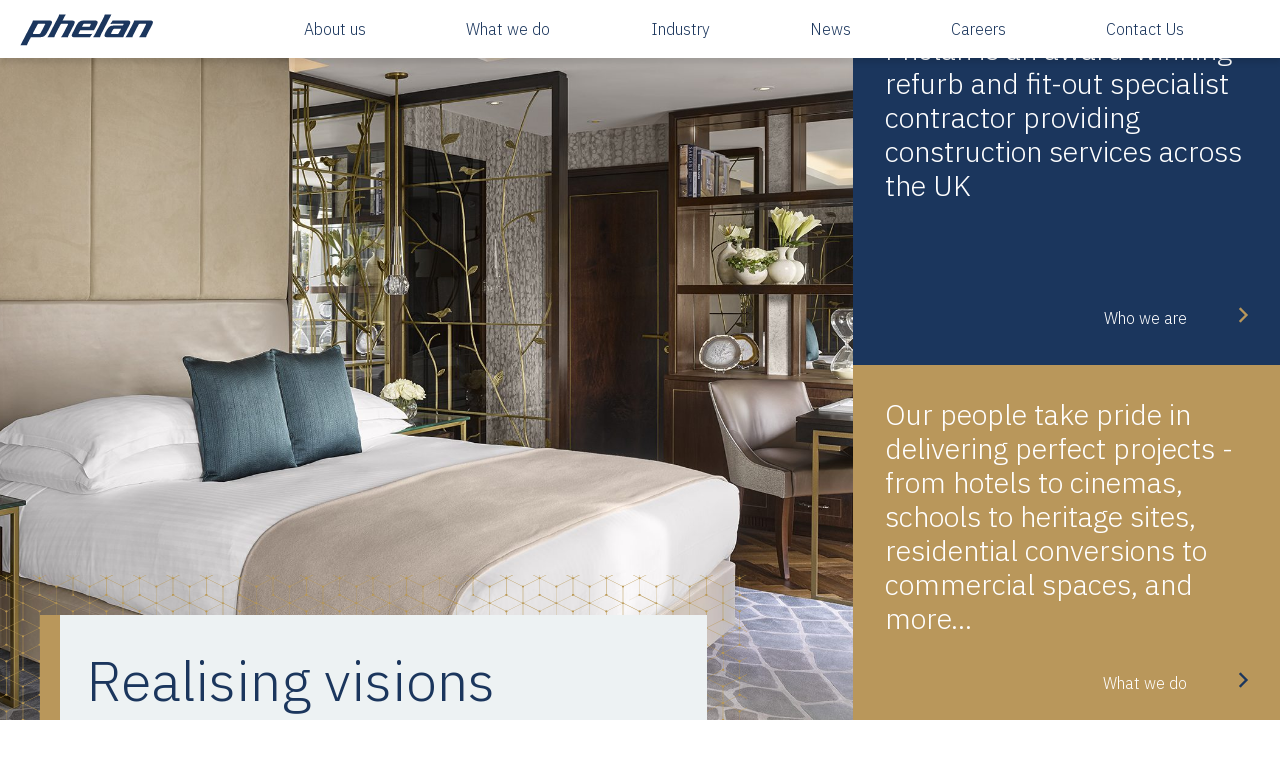

--- FILE ---
content_type: text/html; charset=UTF-8
request_url: https://www.phelans.co.uk/
body_size: 18681
content:
<!doctype html>
<html lang="en-GB">
  <head>
  <meta charset="utf-8">
  <meta http-equiv="x-ua-compatible" content="ie=edge">
  <meta name="viewport" content="width=device-width, initial-scale=1, shrink-to-fit=no">
  <meta http-equiv="Content-Type" content="text/html; charset=UTF-8" />
  
  <script type="text/javascript">
    (function(i,s,o,g,r,a,m){i['GoogleAnalyticsObject']=r;i[r]=i[r]||function(){
    (i[r].q=i[r].q||[]).push(arguments)},i[r].l=1*new Date();a=s.createElement(o),
    m=s.getElementsByTagName(o)[0];a.async=1;a.src=g;m.parentNode.insertBefore(a,m)
    })(window,document,'script','//www.google-analytics.com/analytics.js','ga');
    
  </script>

  <link rel="stylesheet" href="//files.thisisfever.co.uk/cookies.css" type="text/css" media="all" />
  <script type="text/javascript" src="//files.thisisfever.co.uk/cookies.js"></script>
  <script>
    // REACTIVATE ON LIVE
    window.addEventListener("load", function() {
      initCookies({
        // CHANGE ON LIVE
        domain: ".phelans.co.uk",
        message: "This website uses necessary cookies to ensure you get the best experience on our website.",
        link: "/downloads/",
        safe_mode: false,
        colours: {
          background: "#fff",
          text: "#1b365d",
          button: "#1b365d",
        },
        sizes: {
          header: "1.4em",
          message: "1.1em",
          buttons: "1.1em"
        },
        essential_cookies: ['cookie_preference', ' cookie_preference', 'DYNSRV', 'hidepromo', ' hidepromo'],
      }, function() {

        

        ga('create', 'UA-5646855-1', 'auto');
        ga('set', 'anonymizeIp', true);
        ga('send', 'pageview');

      });
    });
  </script>

  <meta name='robots' content='index, follow, max-image-preview:large, max-snippet:-1, max-video-preview:-1' />

	<!-- This site is optimized with the Yoast SEO plugin v24.9 - https://yoast.com/wordpress/plugins/seo/ -->
	<title>Phelan Construction Ltd | Specialist Refurbishment Contractors</title><link rel="preload" as="style" href="https://fonts.googleapis.com/css?family=IBM%20Plex%20Sans%3A300%2C400%2C500%2C600&#038;display=swap" /><link rel="stylesheet" href="https://fonts.googleapis.com/css?family=IBM%20Plex%20Sans%3A300%2C400%2C500%2C600&#038;display=swap" media="print" onload="this.media='all'" /><noscript><link rel="stylesheet" href="https://fonts.googleapis.com/css?family=IBM%20Plex%20Sans%3A300%2C400%2C500%2C600&#038;display=swap" /></noscript>
	<meta name="description" content="Specialist fast-track commercial refurbishment and fit-out contractors based in Essex delivering projects throughout the UK. Phelan Construction Ltd | Specialist Refurbishment Contractors" />
	<link rel="canonical" href="https://www.phelans.co.uk/" />
	<meta property="og:locale" content="en_GB" />
	<meta property="og:type" content="website" />
	<meta property="og:title" content="Phelan Construction Ltd | Specialist Refurbishment Contractors" />
	<meta property="og:description" content="Specialist fast-track commercial refurbishment and fit-out contractors based in Essex delivering projects throughout the UK. Phelan Construction Ltd | Specialist Refurbishment Contractors" />
	<meta property="og:url" content="https://www.phelans.co.uk/" />
	<meta property="og:site_name" content="Phelan Construction Ltd | Specialist Refurbishment Contractors" />
	<meta property="article:modified_time" content="2022-03-07T15:25:07+00:00" />
	<meta name="twitter:card" content="summary_large_image" />
	<script type="application/ld+json" class="yoast-schema-graph">{"@context":"https://schema.org","@graph":[{"@type":"WebPage","@id":"https://www.phelans.co.uk/","url":"https://www.phelans.co.uk/","name":"Phelan Construction Ltd | Specialist Refurbishment Contractors","isPartOf":{"@id":"https://www.phelans.co.uk/#website"},"datePublished":"2019-08-20T09:09:20+00:00","dateModified":"2022-03-07T15:25:07+00:00","description":"Specialist fast-track commercial refurbishment and fit-out contractors based in Essex delivering projects throughout the UK. Phelan Construction Ltd | Specialist Refurbishment Contractors","breadcrumb":{"@id":"https://www.phelans.co.uk/#breadcrumb"},"inLanguage":"en-GB","potentialAction":[{"@type":"ReadAction","target":["https://www.phelans.co.uk/"]}]},{"@type":"BreadcrumbList","@id":"https://www.phelans.co.uk/#breadcrumb","itemListElement":[{"@type":"ListItem","position":1,"name":"Home"}]},{"@type":"WebSite","@id":"https://www.phelans.co.uk/#website","url":"https://www.phelans.co.uk/","name":"Phelan Construction Ltd | Specialist Refurbishment Contractors","description":"Specialist Refurbishment Contractor","potentialAction":[{"@type":"SearchAction","target":{"@type":"EntryPoint","urlTemplate":"https://www.phelans.co.uk/?s={search_term_string}"},"query-input":{"@type":"PropertyValueSpecification","valueRequired":true,"valueName":"search_term_string"}}],"inLanguage":"en-GB"}]}</script>
	<!-- / Yoast SEO plugin. -->


<link rel='dns-prefetch' href='//www.phelans.co.uk' />
<link rel='dns-prefetch' href='//fonts.googleapis.com' />
<link href='https://fonts.gstatic.com' crossorigin rel='preconnect' />
<link rel="alternate" title="oEmbed (JSON)" type="application/json+oembed" href="https://www.phelans.co.uk/wp-json/oembed/1.0/embed?url=https%3A%2F%2Fwww.phelans.co.uk%2F" />
<link rel="alternate" title="oEmbed (XML)" type="text/xml+oembed" href="https://www.phelans.co.uk/wp-json/oembed/1.0/embed?url=https%3A%2F%2Fwww.phelans.co.uk%2F&#038;format=xml" />
<style id='wp-img-auto-sizes-contain-inline-css' type='text/css'>
img:is([sizes=auto i],[sizes^="auto," i]){contain-intrinsic-size:3000px 1500px}
/*# sourceURL=wp-img-auto-sizes-contain-inline-css */
</style>
<style id='wp-emoji-styles-inline-css' type='text/css'>

	img.wp-smiley, img.emoji {
		display: inline !important;
		border: none !important;
		box-shadow: none !important;
		height: 1em !important;
		width: 1em !important;
		margin: 0 0.07em !important;
		vertical-align: -0.1em !important;
		background: none !important;
		padding: 0 !important;
	}
/*# sourceURL=wp-emoji-styles-inline-css */
</style>
<style id='wp-block-library-inline-css' type='text/css'>
:root{--wp-block-synced-color:#7a00df;--wp-block-synced-color--rgb:122,0,223;--wp-bound-block-color:var(--wp-block-synced-color);--wp-editor-canvas-background:#ddd;--wp-admin-theme-color:#007cba;--wp-admin-theme-color--rgb:0,124,186;--wp-admin-theme-color-darker-10:#006ba1;--wp-admin-theme-color-darker-10--rgb:0,107,160.5;--wp-admin-theme-color-darker-20:#005a87;--wp-admin-theme-color-darker-20--rgb:0,90,135;--wp-admin-border-width-focus:2px}@media (min-resolution:192dpi){:root{--wp-admin-border-width-focus:1.5px}}.wp-element-button{cursor:pointer}:root .has-very-light-gray-background-color{background-color:#eee}:root .has-very-dark-gray-background-color{background-color:#313131}:root .has-very-light-gray-color{color:#eee}:root .has-very-dark-gray-color{color:#313131}:root .has-vivid-green-cyan-to-vivid-cyan-blue-gradient-background{background:linear-gradient(135deg,#00d084,#0693e3)}:root .has-purple-crush-gradient-background{background:linear-gradient(135deg,#34e2e4,#4721fb 50%,#ab1dfe)}:root .has-hazy-dawn-gradient-background{background:linear-gradient(135deg,#faaca8,#dad0ec)}:root .has-subdued-olive-gradient-background{background:linear-gradient(135deg,#fafae1,#67a671)}:root .has-atomic-cream-gradient-background{background:linear-gradient(135deg,#fdd79a,#004a59)}:root .has-nightshade-gradient-background{background:linear-gradient(135deg,#330968,#31cdcf)}:root .has-midnight-gradient-background{background:linear-gradient(135deg,#020381,#2874fc)}:root{--wp--preset--font-size--normal:16px;--wp--preset--font-size--huge:42px}.has-regular-font-size{font-size:1em}.has-larger-font-size{font-size:2.625em}.has-normal-font-size{font-size:var(--wp--preset--font-size--normal)}.has-huge-font-size{font-size:var(--wp--preset--font-size--huge)}.has-text-align-center{text-align:center}.has-text-align-left{text-align:left}.has-text-align-right{text-align:right}.has-fit-text{white-space:nowrap!important}#end-resizable-editor-section{display:none}.aligncenter{clear:both}.items-justified-left{justify-content:flex-start}.items-justified-center{justify-content:center}.items-justified-right{justify-content:flex-end}.items-justified-space-between{justify-content:space-between}.screen-reader-text{border:0;clip-path:inset(50%);height:1px;margin:-1px;overflow:hidden;padding:0;position:absolute;width:1px;word-wrap:normal!important}.screen-reader-text:focus{background-color:#ddd;clip-path:none;color:#444;display:block;font-size:1em;height:auto;left:5px;line-height:normal;padding:15px 23px 14px;text-decoration:none;top:5px;width:auto;z-index:100000}html :where(.has-border-color){border-style:solid}html :where([style*=border-top-color]){border-top-style:solid}html :where([style*=border-right-color]){border-right-style:solid}html :where([style*=border-bottom-color]){border-bottom-style:solid}html :where([style*=border-left-color]){border-left-style:solid}html :where([style*=border-width]){border-style:solid}html :where([style*=border-top-width]){border-top-style:solid}html :where([style*=border-right-width]){border-right-style:solid}html :where([style*=border-bottom-width]){border-bottom-style:solid}html :where([style*=border-left-width]){border-left-style:solid}html :where(img[class*=wp-image-]){height:auto;max-width:100%}:where(figure){margin:0 0 1em}html :where(.is-position-sticky){--wp-admin--admin-bar--position-offset:var(--wp-admin--admin-bar--height,0px)}@media screen and (max-width:600px){html :where(.is-position-sticky){--wp-admin--admin-bar--position-offset:0px}}
/*# sourceURL=/wp-includes/css/dist/block-library/common.min.css */
</style>

<link rel='stylesheet' id='sage/main.css-css' href='https://www.phelans.co.uk/app/themes/phelan2019/dist/styles/main_1ee3bbe9.css' type='text/css' media='all' />
<script type="text/javascript" src="https://www.phelans.co.uk/wp/wp-includes/js/jquery/jquery.min.js?ver=3.7.1" id="jquery-core-js"></script>
<script type="text/javascript" src="https://www.phelans.co.uk/wp/wp-includes/js/jquery/jquery-migrate.min.js?ver=3.4.1" id="jquery-migrate-js"></script>
<link rel="https://api.w.org/" href="https://www.phelans.co.uk/wp-json/" /><link rel="alternate" title="JSON" type="application/json" href="https://www.phelans.co.uk/wp-json/wp/v2/pages/7" /><link rel="EditURI" type="application/rsd+xml" title="RSD" href="https://www.phelans.co.uk/wp/xmlrpc.php?rsd" />
<meta name="generator" content="WordPress 6.9" />
<link rel='shortlink' href='https://www.phelans.co.uk/' />
<style type="text/css">.recentcomments a{display:inline !important;padding:0 !important;margin:0 !important;}</style><link rel="icon" href="https://www.phelans.co.uk/app/uploads/2019/11/favicon-757dbac8a9ce7763279f80edb4335a5b5160356fafd28af748e576d0a11eca97-150x150.webp" sizes="32x32" />
<link rel="icon" href="https://www.phelans.co.uk/app/uploads/2019/11/favicon-757dbac8a9ce7763279f80edb4335a5b5160356fafd28af748e576d0a11eca97.webp" sizes="192x192" />
<link rel="apple-touch-icon" href="https://www.phelans.co.uk/app/uploads/2019/11/favicon-757dbac8a9ce7763279f80edb4335a5b5160356fafd28af748e576d0a11eca97.webp" />
<meta name="msapplication-TileImage" content="https://www.phelans.co.uk/app/uploads/2019/11/favicon-757dbac8a9ce7763279f80edb4335a5b5160356fafd28af748e576d0a11eca97.png" />
<noscript><style id="rocket-lazyload-nojs-css">.rll-youtube-player, [data-lazy-src]{display:none !important;}</style></noscript></head>
  <body class="home wp-singular page-template page-template-template-home template-home page page-id-7 wp-theme-phelan2019resources app-data index-data singular-data page-data page-7-data page-specialist-refurbishment-contractor-data template-home-data front-page-data">
        <header class="top-bar bg-white">
  <div class="container h-100">
    <div class="row h-100 mx-0 align-items-center">

      
      <div class="col-7 col-sm-4 col-md-3 col-lg-2 pl-0">
          <a class="brand img-fluid" href="https://www.phelans.co.uk/"><img src="data:image/svg+xml,%3Csvg%20xmlns='http://www.w3.org/2000/svg'%20viewBox='0%200%200%200'%3E%3C/svg%3E" alt="Phelan Construction Ltd" data-lazy-src="https://www.phelans.co.uk/app/themes/phelan2019/dist/images/logo1_9268eeb0.svg"><noscript><img src="https://www.phelans.co.uk/app/themes/phelan2019/dist/images/logo1_9268eeb0.svg" alt="Phelan Construction Ltd"></noscript></a>
      </div>

      <div class="col-5 col-sm-8 col-md-9 col-lg-10 text-right">
        <nav class="nav-primary navbar d-none d-lg-block navbar-expand-lg desktop-navigation">
    
        <div class='w-100'><ul class="navbar-nav justify-content-around"><li class="menu-item"><a class="menu-link-desktop p-2 d-block" href="https://www.phelans.co.uk/about-us/" >About us</a></li><li class="menu-item"><a class="menu-link-desktop p-2 d-block" href="https://www.phelans.co.uk/what-we-do/" >What we do</a></li><li class="menu-item"><a class="menu-link-desktop p-2 d-block" href="#" data-id="44">Industry</a></li><li class="menu-item"><a class="menu-link-desktop p-2 d-block" href="https://www.phelans.co.uk/news/" >News</a></li><li class="menu-item"><a class="menu-link-desktop p-2 d-block" href="https://www.phelans.co.uk/careers/" >Careers</a></li><li class="menu-item"><a class="menu-link-desktop p-2 d-block" href="https://www.phelans.co.uk/contact-us/" >Contact Us</a></li></ul></div>    </nav>
        <a href="#" class="position-relative open-menu d-block d-lg-none text-primary"><span class="hamburger-menu"></span></a>

      </div>
    </div>
  </div>

</header>

  <div class="menu-wrap level2 desktop-level-2 bg-primary text-white px-3"  ><div class="container" id="child-desktop-44" style="display: none;"><div class="row py-5"><div class="child-title text-secondary h1 col-4 mt-5 pt-5">Industry:</div><ul class="menu-items list-unstyled col-8 mt-5"><li class="menu-item"><a class="menu-link text-white p-2 d-block" href="https://www.phelans.co.uk/health-and-safety/">Health &#038; Safety</a></li><li class="menu-item"><a class="menu-link text-white p-2 d-block" href="https://www.phelans.co.uk/equality-women-in-construction/">Women in Construction</a></li><li class="menu-item"><a class="menu-link text-white p-2 d-block" href="https://www.phelans.co.uk/education-staff-training/">Education &#038; Training</a></li><li class="menu-item"><a class="menu-link text-white p-2 d-block" href="https://www.phelans.co.uk/environment/">Environment</a></li><li class="menu-item"><a class="menu-link text-white p-2 d-block" href="https://www.phelans.co.uk/awards/">Awards</a></li></ul></div></div></div>
<div class="position-fixed mobile-nav d-lg-none" id="mobileNavigation">
    <div class="menu-wrap level1 bg-fountain-light text-primary"><ul class="menu-items list-unstyled px-3 py-5"><li class="menu-item"><a class="menu-link-mobile p-2 d-block" href="https://www.phelans.co.uk/about-us/" >About us</a></li><li class="menu-item"><a class="menu-link-mobile p-2 d-block" href="https://www.phelans.co.uk/what-we-do/" >What we do</a></li><li class="menu-item"><a class="menu-link-mobile p-2 d-block" href="#" data-id="44">Industry<span><i class="far fa-angle-right text-secondary"></i></span></a></li><li class="menu-item"><a class="menu-link-mobile p-2 d-block" href="https://www.phelans.co.uk/news/" >News</a></li><li class="menu-item"><a class="menu-link-mobile p-2 d-block" href="https://www.phelans.co.uk/careers/" >Careers</a></li><li class="menu-item"><a class="menu-link-mobile p-2 d-block" href="https://www.phelans.co.uk/contact-us/" >Contact Us</a></li></ul></div><div class="menu-wrap level2 bg-primary text-white px-3 py-5" id="child-mobile-44"><div class="row mx-0 mb-4 align-items-end"><div class="col-8 pl-0 child-title text-secondary h1 mb-0">Industry</div><div class="col-4 back-link text-right"><i class="far fa-angle-left text-secondary"></i> Back</div></div><ul class="menu-items list-unstyled"><li class="menu-item"><a class="menu-link text-white p-2 d-block" href="https://www.phelans.co.uk/health-and-safety/">Health &#038; Safety</a></li><li class="menu-item"><a class="menu-link text-white p-2 d-block" href="https://www.phelans.co.uk/equality-women-in-construction/">Women in Construction</a></li><li class="menu-item"><a class="menu-link text-white p-2 d-block" href="https://www.phelans.co.uk/education-staff-training/">Education &#038; Training</a></li><li class="menu-item"><a class="menu-link text-white p-2 d-block" href="https://www.phelans.co.uk/environment/">Environment</a></li><li class="menu-item"><a class="menu-link text-white p-2 d-block" href="https://www.phelans.co.uk/awards/">Awards</a></li></ul></div></div>    <div class="wrap" role="document">
      <main class="main">
               <div class="container-fluid mb-lg-5 banner-homepage">
    
    <div class="row position-relative">
        <div class="col-12 px-0 col-lg-7 col-xl-8 component">
            <div id="carouselPhelanHome" class="carousel slide h-100" data-ride="carousel">
                
                    


                                        <div class="carousel-inner h-100">
                                                                                <div class="carousel-item active h-100">
                                

                                <div data-bg="https://www.phelans.co.uk/app/uploads/2019/08/Will-Pryce-InterConPL251071_FL-2-1000x600.jpg" class="w-100 h-100 d-lg-none rocket-lazyload" style=""></div>
                                <div data-bg="https://www.phelans.co.uk/app/uploads/2019/08/Will-Pryce-InterConPL251071_FL-2-2000x1200.jpg" class="w-100 h-100 d-none d-lg-block w-100 rocket-lazyload" style=""></div>
                            </div>
                                                                                                            <div class="carousel-item  h-100">
                                

                                <div data-bg="https://www.phelans.co.uk/app/uploads/2019/09/Cineworld-3-1000x600.jpg" class="w-100 h-100 d-lg-none rocket-lazyload" style=""></div>
                                <div data-bg="https://www.phelans.co.uk/app/uploads/2019/09/Cineworld-3-2000x1200.jpg" class="w-100 h-100 d-none d-lg-block w-100 rocket-lazyload" style=""></div>
                            </div>
                                                                                                            <div class="carousel-item  h-100">
                                

                                <div data-bg="https://www.phelans.co.uk/app/uploads/2019/08/Apex-Hotel-8-1000x600.jpg" class="w-100 h-100 d-lg-none rocket-lazyload" style=""></div>
                                <div data-bg="https://www.phelans.co.uk/app/uploads/2019/08/Apex-Hotel-8-2000x1200.jpg" class="w-100 h-100 d-none d-lg-block w-100 rocket-lazyload" style=""></div>
                            </div>
                                                                                                            <div class="carousel-item  h-100">
                                

                                <div data-bg="https://www.phelans.co.uk/app/uploads/2019/08/Will-Pryce-S1-51036_FL-2-1000x600.jpg" class="w-100 h-100 d-lg-none rocket-lazyload" style=""></div>
                                <div data-bg="https://www.phelans.co.uk/app/uploads/2019/08/Will-Pryce-S1-51036_FL-2-2000x1200.jpg" class="w-100 h-100 d-none d-lg-block w-100 rocket-lazyload" style=""></div>
                            </div>
                                                                                                            <div class="carousel-item  h-100">
                                

                                <div data-bg="https://www.phelans.co.uk/app/uploads/2019/09/Boardroom-2-1000x600.jpg" class="w-100 h-100 d-lg-none rocket-lazyload" style=""></div>
                                <div data-bg="https://www.phelans.co.uk/app/uploads/2019/09/Boardroom-2-2000x1200.jpg" class="w-100 h-100 d-none d-lg-block w-100 rocket-lazyload" style=""></div>
                            </div>
                                                                        </div>
                                
            </div>
        </div>

    
        
        <div class="col-12 order-lg-4 p-0">
            <div class="homepage-meta-container">
                <div class="homepage-meta-row">
                    <div class="col-lg-7 col-xxl-6 px-0">
                        <div class="bg-pd bg-pattern-1 homepage-meta">

                            <div class="bg-fountain-light inner">
                                <h1 class="h1 mb-xxl-5">Realising visions</h1>
                    
                                                                                                        <div class="text-right link">
                                        <a class="d-inline-block" href="https://www.phelans.co.uk/what-we-do/">Our Projects <span class="d-inline-block"><i class="far fa-angle-right text-secondary"></i></span></a>
                                    </div>
                                                            </div>
                        </div>
                    </div>
                </div>
            </div>
        </div>


        <div class="col-12 col-lg-5 col-xl-4">
            <div class="row panel-container">
                <div class="col-12 bg-primary panel d-flex flex-column">
                    <div class="h2 text-white mb-0">
                        Phelan is an award-winning refurb and fit-out specialist contractor providing construction services across the UK
                    </div>
                                                                    <div class="text-right text-white link mt-auto">
                            <a href="https://www.phelans.co.uk/about-us/" class="text-white">Who we are <span class="d-inline-block"><i class="far fa-angle-right text-secondary"></i></span></a>
                        </div>
                                    </div>
            
                <div class="col-12 bg-secondary panel d-flex flex-column">
                    <div class="h2 text-white mb-4 mb-0">
                        Our people take pride in delivering perfect projects - from hotels to cinemas, schools to heritage sites, residential conversions to commercial spaces, and more...
                    </div>
                                                                    <div class="text-right link mt-auto">
                            <a href="https://www.phelans.co.uk/what-we-do/" class="text-white">What we do <span class="d-inline-block"><i class="far fa-angle-right text-primary"></i></span></a>
                        </div>
                                    </div>
            </div>
        </div>
    
        
    </div>

</div>    <section class="position-relative spaced custom-p1">
    <div class="position-absolute bg- flex-bg flex-bg-"></div>

    <div class="container">
                <div class="row">
            <h2 class="h2 col-10 py-3 pl-4">
                <span class="bg-primary text-white d-inline-block p-1">
                    Sectors we operate within
                </span>
            </h2>
        </div>
        
                <div class="sector-slider smaller">
                             <div class="mb-md-3 px-2 inner">
                    <a class="d-block d-lg-flex position-relative" href="https://www.phelans.co.uk/what-we-do/hotels/">
                        <div data-bg="https://www.phelans.co.uk/app/uploads/2019/08/Will-Pryce-InterConPL251071_FL-2-830x550.jpg" class="inner-image bg-cover rocket-lazyload" style="">
                            
                        </div>
                        
                        <div class="bg-fountain p-2">
                            <div class="d-lg-flex justify-content-center flex-column h-100">
                                <h3 class="h4 m-0 py-3 px-1 px-xl-3 text-white position-relative d-block">
                                    Hotels
                                    <span class="d-flex justify-content-center align-items-center position-absolute"><i class="far fa-angle-right text-secondary fa-2x"></i></span>
                                    
                                </h3>
                            </div>
                            
                        </div>
                    </a>
                </div>
                             <div class="mb-md-3 px-2 inner">
                    <a class="d-block d-lg-flex position-relative" href="https://www.phelans.co.uk/what-we-do/education/">
                        <div data-bg="https://www.phelans.co.uk/app/uploads/2019/09/Joyce-5-830x550.jpg" class="inner-image bg-cover rocket-lazyload" style="">
                            
                        </div>
                        
                        <div class="bg-fountain p-2">
                            <div class="d-lg-flex justify-content-center flex-column h-100">
                                <h3 class="h4 m-0 py-3 px-1 px-xl-3 text-white position-relative d-block">
                                    Education
                                    <span class="d-flex justify-content-center align-items-center position-absolute"><i class="far fa-angle-right text-secondary fa-2x"></i></span>
                                    
                                </h3>
                            </div>
                            
                        </div>
                    </a>
                </div>
                             <div class="mb-md-3 px-2 inner">
                    <a class="d-block d-lg-flex position-relative" href="https://www.phelans.co.uk/what-we-do/casinos/">
                        <div data-bg="https://www.phelans.co.uk/app/uploads/2019/09/genting-casino-westcliff-55-830x550.jpg" class="inner-image bg-cover rocket-lazyload" style="">
                            
                        </div>
                        
                        <div class="bg-fountain p-2">
                            <div class="d-lg-flex justify-content-center flex-column h-100">
                                <h3 class="h4 m-0 py-3 px-1 px-xl-3 text-white position-relative d-block">
                                    Casinos
                                    <span class="d-flex justify-content-center align-items-center position-absolute"><i class="far fa-angle-right text-secondary fa-2x"></i></span>
                                    
                                </h3>
                            </div>
                            
                        </div>
                    </a>
                </div>
                             <div class="mb-md-3 px-2 inner">
                    <a class="d-block d-lg-flex position-relative" href="https://www.phelans.co.uk/what-we-do/restaurants/">
                        <div data-bg="https://www.phelans.co.uk/app/uploads/2019/09/Roka-1-830x550.jpg" class="inner-image bg-cover rocket-lazyload" style="">
                            
                        </div>
                        
                        <div class="bg-fountain p-2">
                            <div class="d-lg-flex justify-content-center flex-column h-100">
                                <h3 class="h4 m-0 py-3 px-1 px-xl-3 text-white position-relative d-block">
                                    Restaurants
                                    <span class="d-flex justify-content-center align-items-center position-absolute"><i class="far fa-angle-right text-secondary fa-2x"></i></span>
                                    
                                </h3>
                            </div>
                            
                        </div>
                    </a>
                </div>
                             <div class="mb-md-3 px-2 inner">
                    <a class="d-block d-lg-flex position-relative" href="https://www.phelans.co.uk/what-we-do/commercial/">
                        <div data-bg="https://www.phelans.co.uk/app/uploads/2019/09/colchester-business-centre-building-contractor-37-830x550.jpg" class="inner-image bg-cover rocket-lazyload" style="">
                            
                        </div>
                        
                        <div class="bg-fountain p-2">
                            <div class="d-lg-flex justify-content-center flex-column h-100">
                                <h3 class="h4 m-0 py-3 px-1 px-xl-3 text-white position-relative d-block">
                                    Commercial
                                    <span class="d-flex justify-content-center align-items-center position-absolute"><i class="far fa-angle-right text-secondary fa-2x"></i></span>
                                    
                                </h3>
                            </div>
                            
                        </div>
                    </a>
                </div>
                             <div class="mb-md-3 px-2 inner">
                    <a class="d-block d-lg-flex position-relative" href="https://www.phelans.co.uk/what-we-do/cinemas/">
                        <div data-bg="https://www.phelans.co.uk/app/uploads/2019/09/Cineworld-3-830x550.jpg" class="inner-image bg-cover rocket-lazyload" style="">
                            
                        </div>
                        
                        <div class="bg-fountain p-2">
                            <div class="d-lg-flex justify-content-center flex-column h-100">
                                <h3 class="h4 m-0 py-3 px-1 px-xl-3 text-white position-relative d-block">
                                    Cinemas
                                    <span class="d-flex justify-content-center align-items-center position-absolute"><i class="far fa-angle-right text-secondary fa-2x"></i></span>
                                    
                                </h3>
                            </div>
                            
                        </div>
                    </a>
                </div>
                    </div>
        
    </div>
</section>    <section class="mt-lg-4 bg-fountain-light home-stats">
    <div class="bg-secondary spaced pb-0 pb-lg-5 ">
        <div class="container text-white pt-md-5 pt-lg-0">
            <div class="row">

                <div class="col-12 col-lg-4 col-xxl-3  animate fade-in-delay">
                    <div class="lgtxt position-relative">
                        88% <span class="d-flex justify-content-center align-items-center"><svg id="e935106c-2382-46ea-a4a5-d3e22c7f9988" data-name="Layer 1" xmlns="http://www.w3.org/2000/svg" viewBox="0 0 200 200"><title>phelan awards</title><path d="M97,97.5A1.5,1.5,0,0,1,96,94.94l29.81-29.82a1.5,1.5,0,0,1,2.12,2.12L98.08,97.06A1.51,1.51,0,0,1,97,97.5Z" style="fill:#fff"/><path d="M144.72,67.68H126.83a1.5,1.5,0,0,1-1.5-1.5V48.29a1.5,1.5,0,0,1,.44-1.06l23.86-23.85a1.49,1.49,0,0,1,1.63-.33,1.51,1.51,0,0,1,.93,1.39V40.83h16.39a1.49,1.49,0,0,1,1.38.92,1.52,1.52,0,0,1-.32,1.64L145.78,67.24A1.5,1.5,0,0,1,144.72,67.68Zm-16.39-3H144.1L165,43.83H150.69a1.5,1.5,0,0,1-1.5-1.5V28.06L128.33,48.91Z" style="fill:#fff"/><path d="M97,163.09A67.1,67.1,0,1,1,97,28.9a1.5,1.5,0,0,1,0,3A64.1,64.1,0,1,0,161.11,96a1.5,1.5,0,0,1,3,0A67.17,67.17,0,0,1,97,163.09Z" style="fill:#fff"/><path d="M97,163.09A67.1,67.1,0,1,1,97,28.9h0a66.61,66.61,0,0,1,26.11,5.28A1.5,1.5,0,0,1,122,36.94a64,64,0,1,0,34.11,34.11,1.5,1.5,0,1,1,2.76-1.17A67.07,67.07,0,0,1,97,163.09Z" style="fill:#fff"/><path d="M97,130.29A34.3,34.3,0,1,1,110.37,64.4a1.5,1.5,0,1,1-1.17,2.76,31.3,31.3,0,1,0,10,51,31.48,31.48,0,0,0,6.71-9.95,31.38,31.38,0,0,0,0-24.36,1.5,1.5,0,1,1,2.76-1.17A34.27,34.27,0,0,1,97,130.29Z" style="fill:#fff"/></svg></span>                    </div>
                    <h2 class="h2 mb-4">
                        Perfect delivery
                    </h2>
                    <p>
                        So far for 2022, our refurb and fit-out projects are being rated at an average of 88% Perfect Delivery against our strict scoring system. 
                    </p>
                </div>

                <div class="col-12 col-lg-4 col-xxl-3 offset-xxl-1 mt-4 mt-lg-0 animate fade-in-delay">
                    <div class="lgtxt position-relative">
                        85% <span class="d-flex justify-content-center align-items-center"><svg id="a8620373-0fe6-4c98-aea8-40a2668a0920" data-name="Layer 1" xmlns="http://www.w3.org/2000/svg" viewBox="0 0 200 200"><title>phelan mission</title><path d="M157.7,118.17a1.49,1.49,0,0,1-1.5-1.48v0a1.5,1.5,0,1,1,1.5,1.51Z" style="fill:#fff"/><path d="M77.5,90.84a1.5,1.5,0,0,1-.35-3c18.55-4.44,38.58-27.49,38.58-57,0-3.45,2.61-6.13,6.51-6.66,5.28-.73,12.11,2.54,14.6,11.45,3.92,14-1.15,26.25-6.05,38.11-.32.78-.64,1.55-.95,2.33h23.73a1.5,1.5,0,0,1,0,3h-26a1.5,1.5,0,0,1-1.39-2.06c.58-1.47,1.19-2.94,1.8-4.41,4.71-11.39,9.57-23.17,5.93-36.16-2-7.18-7.26-9.85-11.31-9.29-1.89.26-3.91,1.37-3.91,3.69,0,31-21.22,55.2-40.88,59.91A1.45,1.45,0,0,1,77.5,90.84Z" style="fill:#fff"/><path d="M153.57,99.88H151a1.5,1.5,0,0,1,0-3h2.6a8.88,8.88,0,0,0,0-17.76,1.5,1.5,0,0,1,0-3,11.88,11.88,0,0,1,0,23.76Z" style="fill:#fff"/><path d="M151,120.65h-2.59a1.5,1.5,0,0,1,0-3H151a8.89,8.89,0,1,0,0-17.77,1.5,1.5,0,0,1,0-3,11.89,11.89,0,1,1,0,23.77Z" style="fill:#fff"/><path d="M145.78,141.42h-2.6a1.5,1.5,0,0,1,0-3h2.6a8.89,8.89,0,1,0,0-17.77,1.5,1.5,0,0,1,0-3,11.89,11.89,0,1,1,0,23.77Z" style="fill:#fff"/><path d="M151,120.65h-5.19a1.5,1.5,0,0,1,0-3H151a8.89,8.89,0,1,0,0-17.77,1.5,1.5,0,0,1,0-3,11.89,11.89,0,1,1,0,23.77Z" style="fill:#fff"/><path d="M143.19,159.59H106.86c-10.63,0-29.25-9.3-30-9.69a1.51,1.51,0,0,1-.66-2,1.49,1.49,0,0,1,2-.66c.19.09,18.77,9.37,28.69,9.37h36.33a1.5,1.5,0,0,1,0,3Z" style="fill:#fff"/><path d="M141.89,159.59H138a1.5,1.5,0,0,1,0-3h3.9a7.59,7.59,0,0,0,0-15.17h-1.3a1.5,1.5,0,0,1,0-3h1.3a10.59,10.59,0,0,1,0,21.17Z" style="fill:#fff"/><path d="M65.31,151.8a4.1,4.1,0,1,1,4.09-4.09A4.1,4.1,0,0,1,65.31,151.8Zm0-5.19a1.1,1.1,0,1,0,1.09,1.1A1.1,1.1,0,0,0,65.31,146.61Z" style="fill:#fff"/><path d="M76.5,161.9H37.05a2.5,2.5,0,0,1-2.5-2.5V78.5a2.5,2.5,0,0,1,2.5-2.5H76.5A2.5,2.5,0,0,1,79,78.5v80.9A2.5,2.5,0,0,1,76.5,161.9Zm-38.95-3H76V79H37.55Z" style="fill:#fff"/></svg></span>                    </div>
                    <h2 class="h2 mb-4">
                        Repeat Business
                    </h2>
                    <p>
                        Our long-standing good reputation has meant our customers have always stayed loyal to Phelan. For over 15 years, 85% of our work has been repeat business.  
                    </p>
                </div>

                <div class="col-12 col-lg-4 offset-xxl-1">
                    <blockquote class="stat-quote bg-primary p-3 p-lg-4 p-xxl-5 animate slide-in-u fade-in">
                        <p class="mt-5 quote">
                            <em>Very happy with Phelan Construction and would be happy to recommend you to our existing and future clients.</em>
                        </p>
                        <p class="cite small text-right mt-5">
                            <small>Richard Blandy, Stiff and Trevillion Architects </small>
                        </p>
                    </blockquote>
                </div>
            </div>
        </div>
    </div>
</section>    <section class="position-relative text-primary spaced">
    <div class="position-absolute bg-fountain-light flex-bg flex-bg-all"></div>
    <div class="container px-0">
        <div class="row mx-0 align-items-baseline mb-3">
            <h2 class="h2 col-12 col-sm-7 pl-4">
                <span class="d-inline-block bg-primary p-1 text-white">Our Projects</span>
            </h2>
            <div class="d-none col-sm-5 d-sm-block text-right px-3">
                <a class="h4" href="/what-we-do/"><span class="d-inline-block pr-5">View all</span> <i class="far fa-angle-right text-secondary"></i></a>
            </div>
        </div>
        <div class="projects-slider mx-xl-3">
                                     <div class="project-panel position-relative px-md-2">
                    <div class="project-panel-image position-relative">
                        <img class="img-fluid" src="data:image/svg+xml,%3Csvg%20xmlns='http://www.w3.org/2000/svg'%20viewBox='0%200%200%200'%3E%3C/svg%3E" alt="Golden Horseshoe Casino, Bayswater" data-lazy-src="https://www.phelans.co.uk/app/uploads/2023/08/GHS-Golden-Horseshoe-Casino-5.jpg"><noscript><img class="img-fluid" src="https://www.phelans.co.uk/app/uploads/2023/08/GHS-Golden-Horseshoe-Casino-5.jpg" alt="Golden Horseshoe Casino, Bayswater"></noscript>
                        <div class="project-panel-overlay position-absolute"></div>
                        <div class="project-panel-button position-absolute pb-5">
                            <a href="https://www.phelans.co.uk/case-study/golden-horseshoe-casino-bayswater/" class="btn"><span class="btn-inner">View project</span></a>
                        </div>
                    </div>

                    <div class="project-panel-meta text-center p-4 pt-lg-5">
                        <div class="client">
                            Grosvenor Casinos UK
                        </div>
                        <h3 class="h3 px-md-4 w-100">
                            Golden Horseshoe Casino, Bayswater <br>
                            Sumptuous Refurbishment
                        </h3>
                    </div>
                    
                </div>
                             <div class="project-panel position-relative px-md-2">
                    <div class="project-panel-image position-relative">
                        <img class="img-fluid" src="data:image/svg+xml,%3Csvg%20xmlns='http://www.w3.org/2000/svg'%20viewBox='0%200%200%200'%3E%3C/svg%3E" alt="Great Bardfield Primary" data-lazy-src="https://www.phelans.co.uk/app/uploads/2019/10/Photo-27-04-2023-15-14-17-800x800.jpg"><noscript><img class="img-fluid" src="https://www.phelans.co.uk/app/uploads/2019/10/Photo-27-04-2023-15-14-17-800x800.jpg" alt="Great Bardfield Primary"></noscript>
                        <div class="project-panel-overlay position-absolute"></div>
                        <div class="project-panel-button position-absolute pb-5">
                            <a href="https://www.phelans.co.uk/case-study/great-bardfield-primary/" class="btn"><span class="btn-inner">View project</span></a>
                        </div>
                    </div>

                    <div class="project-panel-meta text-center p-4 pt-lg-5">
                        <div class="client">
                            Essex County Council
                        </div>
                        <h3 class="h3 px-md-4 w-100">
                            Great Bardfield Primary <br>
                            School Expansion and Remodelling
                        </h3>
                    </div>
                    
                </div>
                             <div class="project-panel position-relative px-md-2">
                    <div class="project-panel-image position-relative">
                        <img class="img-fluid" src="data:image/svg+xml,%3Csvg%20xmlns='http://www.w3.org/2000/svg'%20viewBox='0%200%200%200'%3E%3C/svg%3E" alt="Thames Christian College" data-lazy-src="https://www.phelans.co.uk/app/uploads/2023/07/JeffGILBERT_ThamesChistian_Day01_0442-800x800.jpg"><noscript><img class="img-fluid" src="https://www.phelans.co.uk/app/uploads/2023/07/JeffGILBERT_ThamesChistian_Day01_0442-800x800.jpg" alt="Thames Christian College"></noscript>
                        <div class="project-panel-overlay position-absolute"></div>
                        <div class="project-panel-button position-absolute pb-5">
                            <a href="https://www.phelans.co.uk/case-study/thames-christian-college-2/" class="btn"><span class="btn-inner">View project</span></a>
                        </div>
                    </div>

                    <div class="project-panel-meta text-center p-4 pt-lg-5">
                        <div class="client">
                            Thames Christian College
                        </div>
                        <h3 class="h3 px-md-4 w-100">
                            Thames Christian College <br>
                            Complete Fit-Out of Core Building
                        </h3>
                    </div>
                    
                </div>
                             <div class="project-panel position-relative px-md-2">
                    <div class="project-panel-image position-relative">
                        <img class="img-fluid" src="data:image/svg+xml,%3Csvg%20xmlns='http://www.w3.org/2000/svg'%20viewBox='0%200%200%200'%3E%3C/svg%3E" alt="Mercury Theatre, Colchester" data-lazy-src="https://www.phelans.co.uk/app/uploads/2021/07/Mercury-Theatre-Building-Exterior-1-Photo-by-Simply-C-Photography-800x800.jpg"><noscript><img class="img-fluid" src="https://www.phelans.co.uk/app/uploads/2021/07/Mercury-Theatre-Building-Exterior-1-Photo-by-Simply-C-Photography-800x800.jpg" alt="Mercury Theatre, Colchester"></noscript>
                        <div class="project-panel-overlay position-absolute"></div>
                        <div class="project-panel-button position-absolute pb-5">
                            <a href="https://www.phelans.co.uk/case-study/mercury-theatre-colchester/" class="btn"><span class="btn-inner">View project</span></a>
                        </div>
                    </div>

                    <div class="project-panel-meta text-center p-4 pt-lg-5">
                        <div class="client">
                            Colchester Borough Council
                        </div>
                        <h3 class="h3 px-md-4 w-100">
                            Mercury Theatre, Colchester <br>
                            Theatre Extension and Redevelopment
                        </h3>
                    </div>
                    
                </div>
                             <div class="project-panel position-relative px-md-2">
                    <div class="project-panel-image position-relative">
                        <img class="img-fluid" src="data:image/svg+xml,%3Csvg%20xmlns='http://www.w3.org/2000/svg'%20viewBox='0%200%200%200'%3E%3C/svg%3E" alt="The Prince Akatoki, London" data-lazy-src="https://www.phelans.co.uk/app/uploads/2019/10/Prince-3-800x800.webp"><noscript><img class="img-fluid" src="https://www.phelans.co.uk/app/uploads/2019/10/Prince-3-800x800.webp" alt="The Prince Akatoki, London"></noscript>
                        <div class="project-panel-overlay position-absolute"></div>
                        <div class="project-panel-button position-absolute pb-5">
                            <a href="https://www.phelans.co.uk/case-study/the-prince-akatoki-london/" class="btn"><span class="btn-inner">View project</span></a>
                        </div>
                    </div>

                    <div class="project-panel-meta text-center p-4 pt-lg-5">
                        <div class="client">
                            Staywell Holdings
                        </div>
                        <h3 class="h3 px-md-4 w-100">
                            The Prince Akatoki, London <br>
                            Hotel Alteration and Fit-Out
                        </h3>
                    </div>
                    
                </div>
                             <div class="project-panel position-relative px-md-2">
                    <div class="project-panel-image position-relative">
                        <img class="img-fluid" src="data:image/svg+xml,%3Csvg%20xmlns='http://www.w3.org/2000/svg'%20viewBox='0%200%200%200'%3E%3C/svg%3E" alt="Picturehouse, Bromley" data-lazy-src="https://www.phelans.co.uk/app/uploads/2019/10/Bromley-1-1-scaled-e1626781029967-800x800.jpg"><noscript><img class="img-fluid" src="https://www.phelans.co.uk/app/uploads/2019/10/Bromley-1-1-scaled-e1626781029967-800x800.jpg" alt="Picturehouse, Bromley"></noscript>
                        <div class="project-panel-overlay position-absolute"></div>
                        <div class="project-panel-button position-absolute pb-5">
                            <a href="https://www.phelans.co.uk/case-study/picturehouse-bromley/" class="btn"><span class="btn-inner">View project</span></a>
                        </div>
                    </div>

                    <div class="project-panel-meta text-center p-4 pt-lg-5">
                        <div class="client">
                            Cine UK
                        </div>
                        <h3 class="h3 px-md-4 w-100">
                            Picturehouse, Bromley <br>
                            Cinema Alteration and Fit-Out
                        </h3>
                    </div>
                    
                </div>
                             <div class="project-panel position-relative px-md-2">
                    <div class="project-panel-image position-relative">
                        <img class="img-fluid" src="data:image/svg+xml,%3Csvg%20xmlns='http://www.w3.org/2000/svg'%20viewBox='0%200%200%200'%3E%3C/svg%3E" alt="Victoria Gate Casino, Leeds" data-lazy-src="https://www.phelans.co.uk/app/uploads/2019/10/Victoria-Gate-1-800x800.webp"><noscript><img class="img-fluid" src="https://www.phelans.co.uk/app/uploads/2019/10/Victoria-Gate-1-800x800.webp" alt="Victoria Gate Casino, Leeds"></noscript>
                        <div class="project-panel-overlay position-absolute"></div>
                        <div class="project-panel-button position-absolute pb-5">
                            <a href="https://www.phelans.co.uk/case-study/victoria-gate-casino-leeds-2/" class="btn"><span class="btn-inner">View project</span></a>
                        </div>
                    </div>

                    <div class="project-panel-meta text-center p-4 pt-lg-5">
                        <div class="client">
                            Global Gaming Ventures
                        </div>
                        <h3 class="h3 px-md-4 w-100">
                            Victoria Gate Casino, Leeds <br>
                            Super Casino Fit-Out
                        </h3>
                    </div>
                    
                </div>
                             <div class="project-panel position-relative px-md-2">
                    <div class="project-panel-image position-relative">
                        <img class="img-fluid" src="data:image/svg+xml,%3Csvg%20xmlns='http://www.w3.org/2000/svg'%20viewBox='0%200%200%200'%3E%3C/svg%3E" alt="Kerb, Thomas Neals Yard" data-lazy-src="https://www.phelans.co.uk/app/uploads/2019/10/Kerb-2-800x800.webp"><noscript><img class="img-fluid" src="https://www.phelans.co.uk/app/uploads/2019/10/Kerb-2-800x800.webp" alt="Kerb, Thomas Neals Yard"></noscript>
                        <div class="project-panel-overlay position-absolute"></div>
                        <div class="project-panel-button position-absolute pb-5">
                            <a href="https://www.phelans.co.uk/case-study/kerb-thomas-neals-yard/" class="btn"><span class="btn-inner">View project</span></a>
                        </div>
                    </div>

                    <div class="project-panel-meta text-center p-4 pt-lg-5">
                        <div class="client">
                            Kerb
                        </div>
                        <h3 class="h3 px-md-4 w-100">
                            Kerb, Thomas Neals Yard <br>
                            Food Hall Fit-Out
                        </h3>
                    </div>
                    
                </div>
                             <div class="project-panel position-relative px-md-2">
                    <div class="project-panel-image position-relative">
                        <img class="img-fluid" src="data:image/svg+xml,%3Csvg%20xmlns='http://www.w3.org/2000/svg'%20viewBox='0%200%200%200'%3E%3C/svg%3E" alt="Genting Resorts World, Birmingham" data-lazy-src="https://www.phelans.co.uk/app/uploads/2019/10/Genting-Resorts-World-Birmingham-3-800x800.webp"><noscript><img class="img-fluid" src="https://www.phelans.co.uk/app/uploads/2019/10/Genting-Resorts-World-Birmingham-3-800x800.webp" alt="Genting Resorts World, Birmingham"></noscript>
                        <div class="project-panel-overlay position-absolute"></div>
                        <div class="project-panel-button position-absolute pb-5">
                            <a href="https://www.phelans.co.uk/case-study/genting-resorts-world-birmingham/" class="btn"><span class="btn-inner">View project</span></a>
                        </div>
                    </div>

                    <div class="project-panel-meta text-center p-4 pt-lg-5">
                        <div class="client">
                            Genting Casinos UK Ltd
                        </div>
                        <h3 class="h3 px-md-4 w-100">
                            Genting Resorts World, Birmingham <br>
                            Mixed Use Fit-Out
                        </h3>
                    </div>
                    
                </div>
                             <div class="project-panel position-relative px-md-2">
                    <div class="project-panel-image position-relative">
                        <img class="img-fluid" src="data:image/svg+xml,%3Csvg%20xmlns='http://www.w3.org/2000/svg'%20viewBox='0%200%200%200'%3E%3C/svg%3E" alt="Vapiano, Nationwide" data-lazy-src="https://www.phelans.co.uk/app/uploads/2019/10/Vapiano-1-800x800.webp"><noscript><img class="img-fluid" src="https://www.phelans.co.uk/app/uploads/2019/10/Vapiano-1-800x800.webp" alt="Vapiano, Nationwide"></noscript>
                        <div class="project-panel-overlay position-absolute"></div>
                        <div class="project-panel-button position-absolute pb-5">
                            <a href="https://www.phelans.co.uk/case-study/vapiano-nationwide/" class="btn"><span class="btn-inner">View project</span></a>
                        </div>
                    </div>

                    <div class="project-panel-meta text-center p-4 pt-lg-5">
                        <div class="client">
                            Vapiano UK
                        </div>
                        <h3 class="h3 px-md-4 w-100">
                            Vapiano, Nationwide <br>
                            Restaurant Fit-Out
                        </h3>
                    </div>
                    
                </div>
                                    
            
        </div>
    </div>
</section>    <section class="spaced position-relative overflow-hidden">
    <div class="flex-bg flex-bg-top bg-fountain-light position-absolute"></div>
    <div class="container position-relative spaced">
        
        <div class="media-bg bg-secondary position-absolute"></div>
        <div class="row">
            <div class="col-12 col-lg-5 col-xl-4 offset-xl-1 text-white pb-5 py-md-5">

                
                <div class="pl-lg-3 pl-xl-0">
                    <h2>At Phelan, we’re proud of the people who help us deliver perfect projects every day.</h2>
<p>&nbsp;</p>
<p>Watch our video on the right to learn see some of our fantastic work in action. We’ve worked on hundreds of projects over the past three decades and have built fantastic relationships with our clients, who continue to stay loyal to Phelan.</p>
<p>&nbsp;</p>

                                        <p>
                        <a class="btn position-relative" href="https://www.phelans.co.uk/about-us/"><span class="btn-inner pr-5 pl-3">Learn more about Phelan</span> <span class="chevron position-absolute text-secondary bg-white"><i class="far fa-angle-right text-secondary"></i></span></a>
                    </p>
                </div>
                

                

            </div>
            <div class="col-12 col-lg-7 col-xl-6 offset-xl-1 px-0">
                <div class="bg-pattern-4-blue p-4 mt-md-4 bg-pd animate fade-in slide-in-r">
                    
                    <div class="embed-container animate fade-in-delay">
                        <iframe loading="lazy" title="Phelan: KERB" width="640" height="360" src="about:blank" frameborder="0" allow="accelerometer; autoplay; clipboard-write; encrypted-media; gyroscope; picture-in-picture; web-share" referrerpolicy="strict-origin-when-cross-origin" allowfullscreen frameborder="0" data-rocket-lazyload="fitvidscompatible" data-lazy-src="https://www.youtube.com/embed/zSQvg41a9pI?feature=oembed&#038;modestbranding=1&#038;rel=0"></iframe><noscript><iframe title="Phelan: KERB" width="640" height="360" src="https://www.youtube.com/embed/zSQvg41a9pI?feature=oembed&modestbranding=1&rel=0" frameborder="0" allow="accelerometer; autoplay; clipboard-write; encrypted-media; gyroscope; picture-in-picture; web-share" referrerpolicy="strict-origin-when-cross-origin" allowfullscreen frameborder="0"></iframe></noscript>                    </div>

                </div>
            </div>
        </div>
    </div>
</section>    <section class="container spaced">
    <div class="row">
        <div class="col-12 col-md-6 col-xl-5">
            <h2 class="h2 mb-4"><span class="p-1 bg-primary text-white">Recognition</span></h2>
            <p>As a fast-track fit-out specialist, we’ve worked with some of the UK’s most recognisable brands, including Essex County Council, the University of Essex, Accor Hotels, Cineworld, InterContinental, Tiptree, Odeon, The Savoy and Everyman Cinemas.</p>

            <div class="my-5 px-0 px-lg-3">
            
                                                                                                                                                                                                                                                                                                                                                                                                                         <table class="table home-table">

                        <tr>
                            <td width="33" class="p-3 p-xl-4"><img src="data:image/svg+xml,%3Csvg%20xmlns='http://www.w3.org/2000/svg'%20viewBox='0%200%200%200'%3E%3C/svg%3E" alt="" class="img-fluid" data-lazy-src="https://www.phelans.co.uk/app/uploads/2019/10/ecc.svg"><noscript><img src="https://www.phelans.co.uk/app/uploads/2019/10/ecc.svg" alt="" class="img-fluid"></noscript></td>
                            <td class="p-3 p-xl-4"><img src="data:image/svg+xml,%3Csvg%20xmlns='http://www.w3.org/2000/svg'%20viewBox='0%200%200%200'%3E%3C/svg%3E" alt="" class="img-fluid" data-lazy-src="https://www.phelans.co.uk/app/uploads/2019/10/uoe.svg"><noscript><img src="https://www.phelans.co.uk/app/uploads/2019/10/uoe.svg" alt="" class="img-fluid"></noscript></td>
                            <td class="p-3 p-xl-4"><img src="data:image/svg+xml,%3Csvg%20xmlns='http://www.w3.org/2000/svg'%20viewBox='0%200%200%200'%3E%3C/svg%3E" alt="" class="img-fluid" data-lazy-src="https://www.phelans.co.uk/app/uploads/2019/11/phelan-kerb-logo.svg"><noscript><img src="https://www.phelans.co.uk/app/uploads/2019/11/phelan-kerb-logo.svg" alt="" class="img-fluid"></noscript></td>
                        </tr>
                        <tr>
                            <td class="p-3 p-xl-4"><img src="data:image/svg+xml,%3Csvg%20xmlns='http://www.w3.org/2000/svg'%20viewBox='0%200%200%200'%3E%3C/svg%3E" alt="" class="img-fluid" data-lazy-src="https://www.phelans.co.uk/app/uploads/2019/10/cineworld.svg"><noscript><img src="https://www.phelans.co.uk/app/uploads/2019/10/cineworld.svg" alt="" class="img-fluid"></noscript></td>
                            <td class="p-3 p-xl-4"><img src="data:image/svg+xml,%3Csvg%20xmlns='http://www.w3.org/2000/svg'%20viewBox='0%200%200%200'%3E%3C/svg%3E" alt="" class="img-fluid" data-lazy-src="https://www.phelans.co.uk/app/uploads/2019/09/intercontinental-phelan-client.svg"><noscript><img src="https://www.phelans.co.uk/app/uploads/2019/09/intercontinental-phelan-client.svg" alt="" class="img-fluid"></noscript></td>
                            <td class="p-3 p-xl-4"><img src="data:image/svg+xml,%3Csvg%20xmlns='http://www.w3.org/2000/svg'%20viewBox='0%200%200%200'%3E%3C/svg%3E" alt="" class="img-fluid" data-lazy-src="https://www.phelans.co.uk/app/uploads/2019/10/tiptree.svg"><noscript><img src="https://www.phelans.co.uk/app/uploads/2019/10/tiptree.svg" alt="" class="img-fluid"></noscript></td>
                        </tr>
                        <tr>
                            <td class="p-3 p-xl-4"><img src="data:image/svg+xml,%3Csvg%20xmlns='http://www.w3.org/2000/svg'%20viewBox='0%200%200%200'%3E%3C/svg%3E" alt="" class="img-fluid" data-lazy-src="https://www.phelans.co.uk/app/uploads/2019/10/odeon.svg"><noscript><img src="https://www.phelans.co.uk/app/uploads/2019/10/odeon.svg" alt="" class="img-fluid"></noscript></td>
                            <td class="p-3 p-xl-4"><img src="data:image/svg+xml,%3Csvg%20xmlns='http://www.w3.org/2000/svg'%20viewBox='0%200%200%200'%3E%3C/svg%3E" alt="" class="img-fluid" data-lazy-src="https://www.phelans.co.uk/app/uploads/2019/10/savoy.svg"><noscript><img src="https://www.phelans.co.uk/app/uploads/2019/10/savoy.svg" alt="" class="img-fluid"></noscript></td>
                            <td class="p-3 p-xl-4"><img src="data:image/svg+xml,%3Csvg%20xmlns='http://www.w3.org/2000/svg'%20viewBox='0%200%200%200'%3E%3C/svg%3E" alt="" class="img-fluid" data-lazy-src="https://www.phelans.co.uk/app/uploads/2019/11/phelan-genting-casinos-logo.svg"><noscript><img src="https://www.phelans.co.uk/app/uploads/2019/11/phelan-genting-casinos-logo.svg" alt="" class="img-fluid"></noscript></td>
                        </tr>

                </table>
                
                
            
            
                
            </div>
            
        </div>
        <div class="col-12 col-md-6 col-xl-5 offset-xl-1">
            <div class="row align-items-baseline">
                <div class="col-12 col-md-6">
                    <h2 class="h2 mb-4"><span class="p-1 bg-primary text-white">Awards</span></h2>
                </div>
                <div class="d-none d-md-block col-md-6 text-right">
                    <a href="/awards"><span class="d-inline-block pr-5">View all</span> <i class="far fa-angle-right text-secondary"></i></a>
                </div>
            </div>
            

            <p>Over the past three decades, Phelan has won numerous awards, as you can see from our website. From the way we deliver perfect projects to how we develop the people we work with, Phelan always seeks to be industry-leading in everything we do.</p>


                            <div class="row px-3 my-lg-5">

                                             <div class="col-12 col-sm-6 bg-secondary text-white award-block px-4 pt-4 pb-0 p-xl-5">
                            <div class="inner">
                                                                    <div class="icon">
                                        <svg xmlns="http://www.w3.org/2000/svg" width="44.375" height="41.133" viewBox="0 0 44.375 41.133">
  <defs>
    <style>
      .cls-1 {
        fill: none;
        stroke: #fff;
        stroke-linecap: round;
        stroke-linejoin: round;
        stroke-width: 2px;
      }
    </style>
  </defs>
  <g id="Group_2112" data-name="Group 2112" transform="translate(1.021 1)">
    <g id="Group_2110" data-name="Group 2110" transform="translate(1.737 10.797)">
      <line id="Line_139" data-name="Line 139" class="cls-1" x1="2.607" y2="11.055" transform="translate(3.158 16.333)"/>
      <line id="Line_140" data-name="Line 140" class="cls-1" x1="6.317" y1="1.49" transform="translate(0 26.643)"/>
      <path id="Path_1758" data-name="Path 1758" class="cls-1" d="M115.162,1116.918c8.262,2.783,7.905-1.614,14.957.195" transform="translate(-113.94 -1116.661)"/>
    </g>
    <path id="Path_1759" data-name="Path 1759" class="cls-1" d="M132.807,1127.972l1.889-14.24-15.792-3.725-4.671,13.584a9.735,9.735,0,1,0,18.575,4.381Z" transform="translate(-113.338 -1110.007)"/>
    <g id="Group_2111" data-name="Group 2111" transform="translate(24.416 10.797)">
      <line id="Line_141" data-name="Line 141" class="cls-1" x2="2.607" y2="11.055" transform="translate(10.413 16.333)"/>
      <line id="Line_142" data-name="Line 142" class="cls-1" y1="1.49" x2="6.317" transform="translate(9.862 26.643)"/>
      <path id="Path_1760" data-name="Path 1760" class="cls-1" d="M143.344,1116.918c-8.264,2.783-7.905-1.614-14.958.195" transform="translate(-128.386 -1116.661)"/>
    </g>
    <path id="Path_1761" data-name="Path 1761" class="cls-1" d="M128.154,1127.972l-1.889-14.24,15.792-3.725,4.671,13.584a9.735,9.735,0,1,1-18.575,4.381Z" transform="translate(-105.291 -1110.007)"/>
  </g>
</svg>
                                    </div>
                                                                <div class="h3 mt-3">SECBE Constructing Excellence Awards</div>
                                <p>People Development Award Finalist</p>
                            </div>
                            
                        </div>
                                             <div class="col-12 col-sm-6 bg-secondary text-white award-block px-4 pt-4 pb-0 p-xl-5">
                            <div class="inner">
                                                                    <div class="icon">
                                        <svg xmlns="http://www.w3.org/2000/svg" width="37.048" height="38.931" viewBox="0 0 37.048 38.931">
  <defs>
    <style>
      .cls-1 {
        fill: none;
        stroke: #fff;
        stroke-linecap: round;
        stroke-linejoin: round;
        stroke-width: 2px;
      }
    </style>
  </defs>
  <g id="Group_2107" data-name="Group 2107" transform="translate(1 1.003)">
    <line id="Line_138" data-name="Line 138" class="cls-1" y1="0.007" transform="translate(33.334 24.943)"/>
    <path id="Path_1746" data-name="Path 1746" class="cls-1" d="M192.53,1124.526c5.437-1.3,10.886-8.015,10.886-16.016,0-1.993,3.948-2.267,4.98,1.423,1.165,4.166-.712,7.824-2.135,11.38h7.113" transform="translate(-181.172 -1107.069)"/>
    <path id="Path_1747" data-name="Path 1747" class="cls-1" d="M205.649,1115.848a2.845,2.845,0,0,1,2.846,2.844h0a2.845,2.845,0,0,1-2.846,2.846h-.711" transform="translate(-173.447 -1101.603)"/>
    <path id="Path_1748" data-name="Path 1748" class="cls-1" d="M205.211,1119.355a2.846,2.846,0,0,1,2.846,2.846h0a2.846,2.846,0,0,1-2.846,2.844H204.5" transform="translate(-173.72 -1099.42)"/>
    <path id="Path_1749" data-name="Path 1749" class="cls-1" d="M204.334,1122.862a2.845,2.845,0,0,1,2.846,2.846h0a2.845,2.845,0,0,1-2.846,2.844h-.711" transform="translate(-174.266 -1097.237)"/>
    <path id="Path_1750" data-name="Path 1750" class="cls-1" d="M205.484,1119.355a2.846,2.846,0,0,1,2.846,2.846h0a2.846,2.846,0,0,1-2.846,2.844h-1.423" transform="translate(-173.993 -1099.42)"/>
    <path id="Path_1751" data-name="Path 1751" class="cls-1" d="M210.529,1130.44h-9.953c-2.851,0-8.046-2.612-8.046-2.612" transform="translate(-181.172 -1094.145)"/>
    <path id="Path_1752" data-name="Path 1752" class="cls-1" d="M203.457,1126.369h.357a2.49,2.49,0,0,1,2.489,2.491h0a2.489,2.489,0,0,1-2.489,2.489h-1.068" transform="translate(-174.811 -1095.053)"/>
    <ellipse id="Ellipse_528" data-name="Ellipse 528" class="cls-1" cx="0.711" cy="0.711" rx="0.711" ry="0.711" transform="translate(7.306 32.739)"/>
    <rect id="Rectangle_486" data-name="Rectangle 486" class="cls-1" width="11.358" height="22.716" rx="1" transform="translate(0 14.212)"/>
  </g>
</svg>
                                    </div>
                                                                <div class="h3 mt-3">National Building Awards </div>
                                <p>WINNER: Project of the Year 2019 </p>
                            </div>
                            
                        </div>
                                             <div class="col-12 col-sm-6 bg-secondary text-white award-block px-4 pt-4 pb-0 p-xl-5">
                            <div class="inner">
                                                                    <div class="icon">
                                        <svg xmlns="http://www.w3.org/2000/svg" width="24.716" height="39.319" viewBox="0 0 24.716 39.319">
  <defs>
    <style>
      .cls-1 {
        fill: none;
        stroke: #fff;
        stroke-linecap: round;
        stroke-linejoin: round;
        stroke-width: 2px;
      }
    </style>
  </defs>
  <g id="Group_2109" data-name="Group 2109" transform="translate(1 1)">
    <ellipse id="Ellipse_529" data-name="Ellipse 529" class="cls-1" cx="11.358" cy="11.358" rx="11.358" ry="11.358" transform="translate(0 14.603)"/>
    <ellipse id="Ellipse_530" data-name="Ellipse 530" class="cls-1" cx="6.49" cy="6.49" rx="6.49" ry="6.49" transform="translate(4.868 19.471)"/>
    <path id="Path_1757" data-name="Path 1757" class="cls-1" d="M163.765,1227.735l-6.541,4.867h-6.439l-6.49-4.867V1218h19.471Z" transform="translate(-142.672 -1218)"/>
  </g>
</svg>
                                    </div>
                                                                <div class="h3 mt-3">SECBE Constructing Excellence Awards 2018 </div>
                                <p>WINNER: Outstanding Customer Satisfaction Award</p>
                            </div>
                            
                        </div>
                                             <div class="col-12 col-sm-6 bg-secondary text-white award-block px-4 pt-4 pb-0 p-xl-5">
                            <div class="inner">
                                                                    <div class="icon">
                                        <svg xmlns="http://www.w3.org/2000/svg" width="39.319" height="39.318" viewBox="0 0 39.319 39.318">
  <defs>
    <style>
      .cls-1 {
        fill: none;
        stroke: #fff;
        stroke-linecap: round;
        stroke-linejoin: round;
        stroke-width: 2px;
      }
    </style>
  </defs>
  <g id="Group_2108" data-name="Group 2108" transform="translate(1 1)">
    <path id="Path_1753" data-name="Path 1753" class="cls-1" d="M190.2,1225.476h0a12.169,12.169,0,0,1-12.169-12.169v-13.792h24.339v13.792A12.169,12.169,0,0,1,190.2,1225.476Z" transform="translate(-171.54 -1199.515)"/>
    <path id="Path_1754" data-name="Path 1754" class="cls-1" d="M188.226,1215.515c-.811,3.245.375,9.263-7.026,11.358h14.051C187.849,1224.778,189.037,1218.76,188.226,1215.515Z" transform="translate(-169.566 -1189.554)"/>
    <path id="Path_1755" data-name="Path 1755" class="cls-1" d="M193.03,1213.5h0v-12.98h6.49v6.49A6.489,6.489,0,0,1,193.03,1213.5Z" transform="translate(-162.201 -1198.893)"/>
    <path id="Path_1756" data-name="Path 1756" class="cls-1" d="M180.52,1213.5h0v-12.98h-6.49v6.49A6.489,6.489,0,0,0,180.52,1213.5Z" transform="translate(-174.03 -1198.893)"/>
  </g>
</svg>
                                    </div>
                                                                <div class="h3 mt-3">RoSPA Health and Safety Awards</div>
                                <p>Gold 2019</p>
                            </div>
                            
                        </div>
                                    </div>
                        

        </div>
    </div>
</section>    <section class="bg-fountain-light spaced custom-p1">
    <div class="container">
        <div class="row align-items-baseline mb-4">
            <h2 class="h2 col-12 col-sm-9">
                <span class="d-inline-block bg-primary p-1 text-white">Latest News</span>
            </h2>
            <div class="d-none col-sm-3 d-sm-block text-right">
                <a href="/news/"><span class="d-inline-block pr-5">View all</span> <i class="far fa-angle-right text-secondary"></i></a>
            </div>
        </div>

        <div class="row">
            <div class="col-12 col-lg-9 pl-3 pr-lg-0">

                <div class="latest-news-slick">
                    
                                                                     <article class="h-100 position-relative post-card post-2820 post type-post status-publish format-standard has-post-thumbnail hentry category-news">
                            <div class="inner">
                                <div data-bg="https://www.phelans.co.uk/app/uploads/2023/07/3-830x550.png" class="bg-cover rocket-lazyload" style="">
                                </div>
                                <a href="https://www.phelans.co.uk/news/phelans-handover-allhallows-yacht-club-kent/" class="d-flex flex-column entry-meta bg-white p-4">
                                    <h3 class="h4 mt-3 entry-title font-weight-bold">Phelans pleased to handover Allhallows Yacht Club, Kent.</h3>

                                    <div class="excerpt"><p>Allhallows Holiday Park near Rochester in Kent is one of Havens parks &#8230;</p>
</div>
                                    
                                    <p class="text-right mt-auto">
                                        <span class="d-inline-block pr-3">More</span> <i class="far fa-angle-right text-secondary"></i>
                                    </p>
                                </a>
                                
                            </div>
                            
                        </article>
                                                                     <article class="h-100 position-relative post-card post-2626 post type-post status-publish format-standard has-post-thumbnail hentry category-news">
                            <div class="inner">
                                <div data-bg="https://www.phelans.co.uk/app/uploads/2023/05/0C4A0396-830x550.jpg" class="bg-cover rocket-lazyload" style="">
                                </div>
                                <a href="https://www.phelans.co.uk/news/check-out-our-latest-restaurant-fit-out-project-for-taj-hotels/" class="d-flex flex-column entry-meta bg-white p-4">
                                    <h3 class="h4 mt-3 entry-title font-weight-bold">Check out our latest restaurant fit-out project for Taj Hotels</h3>

                                    <div class="excerpt"><p>Phelan Construction delighted to handover House of Ming in the spring! It &#8230;</p>
</div>
                                    
                                    <p class="text-right mt-auto">
                                        <span class="d-inline-block pr-3">More</span> <i class="far fa-angle-right text-secondary"></i>
                                    </p>
                                </a>
                                
                            </div>
                            
                        </article>
                                                                     <article class="h-100 position-relative post-card post-2536 post type-post status-publish format-standard has-post-thumbnail hentry category-news">
                            <div class="inner">
                                <div data-bg="https://www.phelans.co.uk/app/uploads/2022/09/Great_Bentley_County_Primary_School_-_geograph.org_.uk_-_126054.jpg" class="bg-cover rocket-lazyload" style="">
                                </div>
                                <a href="https://www.phelans.co.uk/news/phelans-delighted-to-have-won-the-2-5m-expansion-contract-for-great-bentley-primary-school/" class="d-flex flex-column entry-meta bg-white p-4">
                                    <h3 class="h4 mt-3 entry-title font-weight-bold">Phelans delighted to have won the £2.5m expansion contract for Great Bentley Primary School</h3>

                                    <div class="excerpt"><p>FANTASTIC NEWS FOR PHELAN We are very excited to be working yet &#8230;</p>
</div>
                                    
                                    <p class="text-right mt-auto">
                                        <span class="d-inline-block pr-3">More</span> <i class="far fa-angle-right text-secondary"></i>
                                    </p>
                                </a>
                                
                            </div>
                            
                        </article>
                                                                     <article class="h-100 position-relative post-card post-2495 post type-post status-publish format-standard has-post-thumbnail hentry category-news">
                            <div class="inner">
                                <div data-bg="https://www.phelans.co.uk/app/uploads/2022/07/Curzon.jpg" class="bg-cover rocket-lazyload" style="">
                                </div>
                                <a href="https://www.phelans.co.uk/news/phelan-set-to-kick-start-the-project-at-curzon-soho/" class="d-flex flex-column entry-meta bg-white p-4">
                                    <h3 class="h4 mt-3 entry-title font-weight-bold">Phelan set to kick start the refurb project at Curzon Cinema, Soho.</h3>

                                    <div class="excerpt"><p>Phelan Construction are delighted to start their second project for this chain &#8230;</p>
</div>
                                    
                                    <p class="text-right mt-auto">
                                        <span class="d-inline-block pr-3">More</span> <i class="far fa-angle-right text-secondary"></i>
                                    </p>
                                </a>
                                
                            </div>
                            
                        </article>
                                                                     <article class="h-100 position-relative post-card post-2480 post type-post status-publish format-standard has-post-thumbnail hentry category-news">
                            <div class="inner">
                                <div data-bg="https://www.phelans.co.uk/app/uploads/2022/07/DSC8958-830x550.jpg" class="bg-cover rocket-lazyload" style="">
                                </div>
                                <a href="https://www.phelans.co.uk/news/phelans-win-the-wow-factor-with-this-futuristic-project/" class="d-flex flex-column entry-meta bg-white p-4">
                                    <h3 class="h4 mt-3 entry-title font-weight-bold">Phelan win the WOW factor with this futuristic project.</h3>

                                    <div class="excerpt"><p>Loving the abstract images and modern design at this Bar venue in &#8230;</p>
</div>
                                    
                                    <p class="text-right mt-auto">
                                        <span class="d-inline-block pr-3">More</span> <i class="far fa-angle-right text-secondary"></i>
                                    </p>
                                </a>
                                
                            </div>
                            
                        </article>
                                                                     <article class="h-100 position-relative post-card post-2475 post type-post status-publish format-standard has-post-thumbnail hentry category-news">
                            <div class="inner">
                                <div data-bg="https://www.phelans.co.uk/app/uploads/2022/07/0_Tendring-primary-schoolJPG.jpg" class="bg-cover rocket-lazyload" style="">
                                </div>
                                <a href="https://www.phelans.co.uk/news/phelan-win-tendring-primary-contract/" class="d-flex flex-column entry-meta bg-white p-4">
                                    <h3 class="h4 mt-3 entry-title font-weight-bold">Phelan WIN Tendring Primary School Contract</h3>

                                    <div class="excerpt"><p>Phelan Construction are delighted to have won the design and build contract &#8230;</p>
</div>
                                    
                                    <p class="text-right mt-auto">
                                        <span class="d-inline-block pr-3">More</span> <i class="far fa-angle-right text-secondary"></i>
                                    </p>
                                </a>
                                
                            </div>
                            
                        </article>
                    
                                    </div>
                
            </div>

            <div class="col-12 col-lg-3 pr-lg-3 mt-4 mt-lg-0">
                <div class="bg-secondary text-white p-4 p-xl-5 h-100 d-flex flex-column justify-content-between">
                    <div class="news-icon">
                        <img class="img-fluid" src="data:image/svg+xml,%3Csvg%20xmlns='http://www.w3.org/2000/svg'%20viewBox='0%200%200%200'%3E%3C/svg%3E" alt="Phelan Newsletter" data-lazy-src="https://www.phelans.co.uk/app/themes/phelan2019/dist/images/paper_5f2c9c04.svg"><noscript><img class="img-fluid" src="https://www.phelans.co.uk/app/themes/phelan2019/dist/images/paper_5f2c9c04.svg" alt="Phelan Newsletter"></noscript>
                    </div>
                    <div class="h2 my-4">
                        Receive regular news updates to your inbox
                    </div>
                    <p>
                        Sign-up to our email newsletter for our latest news and updates.
                    </p>
                    <div class="signup text-right">
                        <a href="http://eepurl.com/c9vKS9" target="_blank" rel="noopener noreferrer" class="btn"><span class="btn-inner">Sign me up</span></a>
                    </div>
                </div>
                
            </div>
            
        </div>
    </div>
</section>
    <section class="bg-primary spaced pb-0">
    
    <div class="container">
        <div class="row">
            <div class="col-12 col-lg-6 custom-transform-1 overflow-hidden">
                <div class="bg-pattern-1 p-4 p-xl-5 animate slide-in-l fade-in">
                                        <img class="img-fluid animate fade-in-delay" src="data:image/svg+xml,%3Csvg%20xmlns='http://www.w3.org/2000/svg'%20viewBox='0%200%200%200'%3E%3C/svg%3E" alt="Phelan school trip mercury theatre" data-lazy-src="https://www.phelans.co.uk/app/uploads/2019/09/IMG_48611-830x550.webp"><noscript><img class="img-fluid animate fade-in-delay" src="https://www.phelans.co.uk/app/uploads/2019/09/IMG_48611-830x550.webp" alt="Phelan school trip mercury theatre"></noscript>
                </div>
            </div>
            <div class="col-12 col-lg-6 col-xl-4 offset-xl-1 text-white my-4">
                <div class="h-100 d-flex flex-column justify-content-around pb-5">
                    <h2 class="h2 text-white">Leading the way in commercial construction</h2>
                    <p>Specialist fast-track commercial refurbishment and fit-out contractors based in Essex delivering projects across Essex,  London and the UK. For the past three decades, Phelan Construction have been carving out a name for themselves as one of the leading commercial contractors in the East of England.  Phelan has been growing a strong and loyal reputation amongst customers. 85% of Phelan’s work comes from repeat orders, standing testament to the quality of the service and level of perfect delivery in every project.</p>

                    <p>
                        
                        <a class="btn position-relative" href="https://www.phelans.co.uk/about-us/"><span class="btn-inner pr-5 pl-3">Learn more about Phelan</span> <span class="chevron position-absolute text-primary bg-white"><i class="far fa-angle-right"></i></span></a>
                    </p>
                </div>
            </div>
        </div>
    </div>
</section>
<section class="wrap position-relative pt-md-0 overflow-hidden">
    <div class="flex-bg flex-bg-top position-absolute bg-primary"></div>
    <div class="container position-relative spaced">
        <div class="media-bg bg-fountain-light position-absolute"></div>
        <div class="row">
            <div class="col-12 col-lg-6 col-xl-4 offset-xl-1 mb-4">
                

                <div class="pl-lg-3 pl-xl-0 h-100 d-flex flex-column justify-content-around pb-5">
                    <h2 class="h2 my-4">
                        Shifting the landscape of equality in construction
                    </h2>

                    <p>Phelan prides itself in how it looks after people; not just those employed by Phelan, but also those looking to work within the construction sector. We work hard to provide solutions to key industry-wide concerns, including mental health in construction, equality for women, the lack of new talent joining the industry, and ensuring there’s enough training and support available for those already working in construction.</p>


                    <p>
                            
                        <a class="btn btn-blue position-relative" href="https://www.phelans.co.uk/what-we-do/"><span class="btn-inner pr-5 pl-3">Learn more about our work</span> <span class="chevron position-absolute text-white bg-primary"><i class="far fa-angle-right text-white"></i></span></a>
                    </p>
                </div>
                

                
            </div>
            <div class="col-12 col-lg-6 offset-xl-1">
                <div class="bg-pattern-1 p-4 p-xl-5 animate slide-in-r fade-in">
                                        <img class="img-fluid animate fade-in-delay" src="data:image/svg+xml,%3Csvg%20xmlns='http://www.w3.org/2000/svg'%20viewBox='0%200%200%200'%3E%3C/svg%3E" alt="women in construction" data-lazy-src="https://www.phelans.co.uk/app/uploads/2019/09/IMG_6131-830x550.webp"><noscript><img class="img-fluid animate fade-in-delay" src="https://www.phelans.co.uk/app/uploads/2019/09/IMG_6131-830x550.webp" alt="women in construction"></noscript>
                </div>
            </div>
        </div>
    </div>
</section>    <section class="spaced">
    <div class="container">
        <div class="row">
            <h2 class="h2 col-12 mb-4"><span class="text-white bg-primary">More...</span></h2>
            
            
             
                                <div class="col-12 col-md-4 px-0 mt-2">
                    <a href="https://www.phelans.co.uk/downloads/" class="more-link d-block px-4 pt-4 pb-5 mx-2 h-100 bg-fountain text-white h4">
                        <div class="w-75">Download our latest documents here.</div>
                        <div class="position-absolute inner bg-primary">
                            <i class="far fa-angle-right"></i>
                        </div>
                    </a>
                </div>
             
                                <div class="col-12 col-md-4 px-0 mt-2">
                    <a href="https://www.phelans.co.uk/about-us/" class="more-link d-block px-4 pt-4 pb-5 mx-2 h-100 bg-fountain text-white h4">
                        <div class="w-75">Learn more about our health and safety work.</div>
                        <div class="position-absolute inner bg-primary">
                            <i class="far fa-angle-right"></i>
                        </div>
                    </a>
                </div>
             
                                <div class="col-12 col-md-4 px-0 mt-2">
                    <a href="https://www.phelans.co.uk/environment/" class="more-link d-block px-4 pt-4 pb-5 mx-2 h-100 bg-fountain text-white h4">
                        <div class="w-75">We work hard to help protect the environment.</div>
                        <div class="position-absolute inner bg-primary">
                            <i class="far fa-angle-right"></i>
                        </div>
                    </a>
                </div>
            
        </div>
    </div>
</section>

        </main>
    </div>
        <footer class="content-info">
  <div class="footer-wrap bg-primary">

    
    <div class="container pb-xl-4">

      
      <div class="footer-social row justify-content-center justify-content-md-start">
        <div class="col-12 col-sm-10 col-md-6 col-lg-4">
          <div class="bg-secondary d-flex flex-row justify-content-around px-4 py-2">
                              <a class="text-white d-inline-block p-2" href="https://twitter.com/phelanltd" target="_blank"  target="_blank"><i class="fab fa-2x  fa-twitter"></i></a>
                                            <a class="text-white d-inline-block p-2" href="https://www.facebook.com/phelanconstructionltd"  target="_blank"><i class="fab fa-2x  fa-facebook-f"></i></a>
                                            <a class="text-white d-inline-block p-2" href="https://www.instagram.com/phelanconstructionltd/"  target="_blank"><i class="fab fa-2x  fa-instagram"></i></a>
                                            <a class="text-white d-inline-block p-2" href="https://www.linkedin.com/company/phelan-construction-ltd"  target="_blank"><i class="fab fa-2x fa-linkedin-in"></i></a>
                                            <a class="text-white d-inline-block p-2" href="https://www.youtube.com/channel/UCx5yekVpD04GLszv8UeFkYA"  target="_blank"><i class="fab fa-2x  fa-youtube"></i></a>
                        </div>
        </div>
      </div>

      
      <div class="row py-5">
        <div class="col-12 col-md-4 col-lg-2">
          
                      <div class="menu-footer-navigation-container"><ul id="menu-footer-navigation" class="footer-nav"><li id="menu-item-58" class="menu-item menu-item-type-post_type menu-item-object-page menu-item-58"><a href="https://www.phelans.co.uk/careers/">Careers</a></li>
<li id="menu-item-57" class="menu-item menu-item-type-post_type menu-item-object-page menu-item-57"><a href="https://www.phelans.co.uk/downloads/">Downloads</a></li>
<li id="menu-item-1655" class="menu-item menu-item-type-custom menu-item-object-custom menu-item-1655"><a href="https://www.phelans.co.uk/app/uploads/2019/10/Phelan_Privacy_Policy.pdf">Privacy Policy</a></li>
</ul></div>
                  </div>

        <div class="col-12 col-md-8 col-lg-5 col-xl-5">
          <div class="row">
            
            <address class="col-12 col-md-6 text-white text-center text-md-left">
                                Phelan Construction Ltd <br>
Unit 1, Brunel Court, Brunel Road <br>
Clacton, Essex, CO15 4LU
                          </address>

            <div class="col-12 col-md-6 col-xl-5 offset-xl-1 text-center text-md-left">
              
                              <a class="text-white font-weight-bold" href="tel:01255 433000" target="_blank"><big>01255 433000</big></a><br>
              
                              <a class="text-white" href="/cdn-cgi/l/email-protection#8dfeece1e8fecdfde5e8e1ece3fea3eee2a3f8e6" target="_blank" rel="noopener noreferrer"><span class="__cf_email__" data-cfemail="4132202d2432013129242d202f326f222e6f342a">[email&#160;protected]</span></a>
              
            </div>

            <div class="col-12 d-md-none text-center pt-5 pb-5">
              <img class="img-fluid phelan-brand" src="data:image/svg+xml,%3Csvg%20xmlns='http://www.w3.org/2000/svg'%20viewBox='0%200%200%200'%3E%3C/svg%3E" alt="Phelan Construction Ltd" data-lazy-src="https://www.phelans.co.uk/app/themes/phelan2019/dist/images/phelan-logo-white_b05f89e0.svg"><noscript><img class="img-fluid phelan-brand" src="https://www.phelans.co.uk/app/themes/phelan2019/dist/images/phelan-logo-white_b05f89e0.svg" alt="Phelan Construction Ltd"></noscript>
            </div>

            
            <div class="col-12 text-white text-center text-md-left pb-3 pb-md-5 pb-lg-0 pt-xl-4">
              <span class="d-block d-md-inline">&copy; 2026 Phelan Construction Ltd </span><span class="d-none d-md-inline">|</span><span class="d-block d-md-inline"> Reg No. 02147266 | VAT No. GB466014852</span>
            </div>

          </div>
        </div>

        <div class="d-none d-md-block text-center col-md-12 col-lg-4 offset-lg-1 col-xl-3 offset-xl-2 pl-lg-5">
          <div class="h-100 d-lg-flex flex-column justify-content-end align-items-end">
            <img class="img-fluid phelan-brand" src="data:image/svg+xml,%3Csvg%20xmlns='http://www.w3.org/2000/svg'%20viewBox='0%200%200%200'%3E%3C/svg%3E" alt="Phelan Construction Ltd" data-lazy-src="https://www.phelans.co.uk/app/themes/phelan2019/dist/images/phelan-logo-white_b05f89e0.svg"><noscript><img class="img-fluid phelan-brand" src="https://www.phelans.co.uk/app/themes/phelan2019/dist/images/phelan-logo-white_b05f89e0.svg" alt="Phelan Construction Ltd"></noscript>
          </div>
          
          
        </div>

      </div>

    </div>
  </div>
  <div class="bg-white footer-logo-bar py-4">
    <div class="container">
      <div class="row align-items-end justify-content-center">
                                                                   <div class="col-4 col-md-2 affiliate">
                  
                  <img class="img-fluid" src="data:image/svg+xml,%3Csvg%20xmlns='http://www.w3.org/2000/svg'%20viewBox='0%200%200%200'%3E%3C/svg%3E" alt="" data-lazy-src="https://www.phelans.co.uk/app/uploads/2019/09/new-safecontractor-rgb.svg"><noscript><img class="img-fluid" src="https://www.phelans.co.uk/app/uploads/2019/09/new-safecontractor-rgb.svg" alt=""></noscript>
                  
                </div>
                            
                                                           <div class="col-4 col-md-2 affiliate">
                  
                  <img class="img-fluid" src="data:image/svg+xml,%3Csvg%20xmlns='http://www.w3.org/2000/svg'%20viewBox='0%200%200%200'%3E%3C/svg%3E" alt="" data-lazy-src="https://www.phelans.co.uk/app/uploads/2024/04/Q-Mark-FSI-Black-Clear-UKAS.jpg"><noscript><img class="img-fluid" src="https://www.phelans.co.uk/app/uploads/2024/04/Q-Mark-FSI-Black-Clear-UKAS.jpg" alt=""></noscript>
                  
                </div>
                            
                                                           <div class="col-4 col-md-2 affiliate">
                  
                  <img class="img-fluid" src="data:image/svg+xml,%3Csvg%20xmlns='http://www.w3.org/2000/svg'%20viewBox='0%200%200%200'%3E%3C/svg%3E" alt="" data-lazy-src="https://www.phelans.co.uk/app/uploads/2024/04/download.png"><noscript><img class="img-fluid" src="https://www.phelans.co.uk/app/uploads/2024/04/download.png" alt=""></noscript>
                  
                </div>
                            
                            
        
        <div class="col-4 col-md-4 text-center text-md-right pb-3">
          <a href="https://www.thisisfever.co.uk"  rel="nofollow" target="_blank"><img class="img-fluid" src="data:image/svg+xml,%3Csvg%20xmlns='http://www.w3.org/2000/svg'%20viewBox='0%200%200%200'%3E%3C/svg%3E" alt="This is Fever - Creative Agency" data-lazy-src="https://www.phelans.co.uk/app/themes/phelan2019/dist/images/fever_832b8bd9.svg"><noscript><img class="img-fluid" src="https://www.phelans.co.uk/app/themes/phelan2019/dist/images/fever_832b8bd9.svg" alt="This is Fever - Creative Agency"></noscript></a>
        </div>
      </div>
    </div>
  </div>
</footer>

<script data-cfasync="false" src="/cdn-cgi/scripts/5c5dd728/cloudflare-static/email-decode.min.js"></script><script type="application/ld+json">
  {
  "@context": "http://schema.org",
  "@type": "ProfessionalService",
  "name": "Phelan Construction Ltd",
  "image": "https://www.phelans.co.uk/app/themes/phelan2019/dist/images/blogplaceholder_d19dd1d3.svg",
  "@id": "",
  "url": "https://www.phelans.co.uk",
  "telephone": "01255 433000",
  "address": {
  "@type": "PostalAddress",
  "streetAddress": "Unit 1, Brunel Court, Brunel Road",
  "addressLocality": "Clacton",
  "postalCode": "CO15 4LU",
  "addressCountry": "GB"
  },
  "openingHoursSpecification": {
  "@type": "OpeningHoursSpecification",
  "dayOfWeek": [
    "Monday",
    "Tuesday",
    "Wednesday",
    "Thursday",
    "Friday"
  ],
  "opens": "08:00",
  "closes": "17:00"
  }
  }
</script>


    <script type="speculationrules">
{"prefetch":[{"source":"document","where":{"and":[{"href_matches":"/*"},{"not":{"href_matches":["/wp/wp-*.php","/wp/wp-admin/*","/app/uploads/*","/app/*","/app/plugins/*","/app/themes/phelan2019/resources/*","/*\\?(.+)"]}},{"not":{"selector_matches":"a[rel~=\"nofollow\"]"}},{"not":{"selector_matches":".no-prefetch, .no-prefetch a"}}]},"eagerness":"conservative"}]}
</script>
<style id='global-styles-inline-css' type='text/css'>
:root{--wp--preset--aspect-ratio--square: 1;--wp--preset--aspect-ratio--4-3: 4/3;--wp--preset--aspect-ratio--3-4: 3/4;--wp--preset--aspect-ratio--3-2: 3/2;--wp--preset--aspect-ratio--2-3: 2/3;--wp--preset--aspect-ratio--16-9: 16/9;--wp--preset--aspect-ratio--9-16: 9/16;--wp--preset--color--black: #000000;--wp--preset--color--cyan-bluish-gray: #abb8c3;--wp--preset--color--white: #ffffff;--wp--preset--color--pale-pink: #f78da7;--wp--preset--color--vivid-red: #cf2e2e;--wp--preset--color--luminous-vivid-orange: #ff6900;--wp--preset--color--luminous-vivid-amber: #fcb900;--wp--preset--color--light-green-cyan: #7bdcb5;--wp--preset--color--vivid-green-cyan: #00d084;--wp--preset--color--pale-cyan-blue: #8ed1fc;--wp--preset--color--vivid-cyan-blue: #0693e3;--wp--preset--color--vivid-purple: #9b51e0;--wp--preset--gradient--vivid-cyan-blue-to-vivid-purple: linear-gradient(135deg,rgb(6,147,227) 0%,rgb(155,81,224) 100%);--wp--preset--gradient--light-green-cyan-to-vivid-green-cyan: linear-gradient(135deg,rgb(122,220,180) 0%,rgb(0,208,130) 100%);--wp--preset--gradient--luminous-vivid-amber-to-luminous-vivid-orange: linear-gradient(135deg,rgb(252,185,0) 0%,rgb(255,105,0) 100%);--wp--preset--gradient--luminous-vivid-orange-to-vivid-red: linear-gradient(135deg,rgb(255,105,0) 0%,rgb(207,46,46) 100%);--wp--preset--gradient--very-light-gray-to-cyan-bluish-gray: linear-gradient(135deg,rgb(238,238,238) 0%,rgb(169,184,195) 100%);--wp--preset--gradient--cool-to-warm-spectrum: linear-gradient(135deg,rgb(74,234,220) 0%,rgb(151,120,209) 20%,rgb(207,42,186) 40%,rgb(238,44,130) 60%,rgb(251,105,98) 80%,rgb(254,248,76) 100%);--wp--preset--gradient--blush-light-purple: linear-gradient(135deg,rgb(255,206,236) 0%,rgb(152,150,240) 100%);--wp--preset--gradient--blush-bordeaux: linear-gradient(135deg,rgb(254,205,165) 0%,rgb(254,45,45) 50%,rgb(107,0,62) 100%);--wp--preset--gradient--luminous-dusk: linear-gradient(135deg,rgb(255,203,112) 0%,rgb(199,81,192) 50%,rgb(65,88,208) 100%);--wp--preset--gradient--pale-ocean: linear-gradient(135deg,rgb(255,245,203) 0%,rgb(182,227,212) 50%,rgb(51,167,181) 100%);--wp--preset--gradient--electric-grass: linear-gradient(135deg,rgb(202,248,128) 0%,rgb(113,206,126) 100%);--wp--preset--gradient--midnight: linear-gradient(135deg,rgb(2,3,129) 0%,rgb(40,116,252) 100%);--wp--preset--font-size--small: 13px;--wp--preset--font-size--medium: 20px;--wp--preset--font-size--large: 36px;--wp--preset--font-size--x-large: 42px;--wp--preset--spacing--20: 0.44rem;--wp--preset--spacing--30: 0.67rem;--wp--preset--spacing--40: 1rem;--wp--preset--spacing--50: 1.5rem;--wp--preset--spacing--60: 2.25rem;--wp--preset--spacing--70: 3.38rem;--wp--preset--spacing--80: 5.06rem;--wp--preset--shadow--natural: 6px 6px 9px rgba(0, 0, 0, 0.2);--wp--preset--shadow--deep: 12px 12px 50px rgba(0, 0, 0, 0.4);--wp--preset--shadow--sharp: 6px 6px 0px rgba(0, 0, 0, 0.2);--wp--preset--shadow--outlined: 6px 6px 0px -3px rgb(255, 255, 255), 6px 6px rgb(0, 0, 0);--wp--preset--shadow--crisp: 6px 6px 0px rgb(0, 0, 0);}:where(body) { margin: 0; }.wp-site-blocks > .alignleft { float: left; margin-right: 2em; }.wp-site-blocks > .alignright { float: right; margin-left: 2em; }.wp-site-blocks > .aligncenter { justify-content: center; margin-left: auto; margin-right: auto; }:where(.is-layout-flex){gap: 0.5em;}:where(.is-layout-grid){gap: 0.5em;}.is-layout-flow > .alignleft{float: left;margin-inline-start: 0;margin-inline-end: 2em;}.is-layout-flow > .alignright{float: right;margin-inline-start: 2em;margin-inline-end: 0;}.is-layout-flow > .aligncenter{margin-left: auto !important;margin-right: auto !important;}.is-layout-constrained > .alignleft{float: left;margin-inline-start: 0;margin-inline-end: 2em;}.is-layout-constrained > .alignright{float: right;margin-inline-start: 2em;margin-inline-end: 0;}.is-layout-constrained > .aligncenter{margin-left: auto !important;margin-right: auto !important;}.is-layout-constrained > :where(:not(.alignleft):not(.alignright):not(.alignfull)){margin-left: auto !important;margin-right: auto !important;}body .is-layout-flex{display: flex;}.is-layout-flex{flex-wrap: wrap;align-items: center;}.is-layout-flex > :is(*, div){margin: 0;}body .is-layout-grid{display: grid;}.is-layout-grid > :is(*, div){margin: 0;}body{padding-top: 0px;padding-right: 0px;padding-bottom: 0px;padding-left: 0px;}a:where(:not(.wp-element-button)){text-decoration: underline;}:root :where(.wp-element-button, .wp-block-button__link){background-color: #32373c;border-width: 0;color: #fff;font-family: inherit;font-size: inherit;font-style: inherit;font-weight: inherit;letter-spacing: inherit;line-height: inherit;padding-top: calc(0.667em + 2px);padding-right: calc(1.333em + 2px);padding-bottom: calc(0.667em + 2px);padding-left: calc(1.333em + 2px);text-decoration: none;text-transform: inherit;}.has-black-color{color: var(--wp--preset--color--black) !important;}.has-cyan-bluish-gray-color{color: var(--wp--preset--color--cyan-bluish-gray) !important;}.has-white-color{color: var(--wp--preset--color--white) !important;}.has-pale-pink-color{color: var(--wp--preset--color--pale-pink) !important;}.has-vivid-red-color{color: var(--wp--preset--color--vivid-red) !important;}.has-luminous-vivid-orange-color{color: var(--wp--preset--color--luminous-vivid-orange) !important;}.has-luminous-vivid-amber-color{color: var(--wp--preset--color--luminous-vivid-amber) !important;}.has-light-green-cyan-color{color: var(--wp--preset--color--light-green-cyan) !important;}.has-vivid-green-cyan-color{color: var(--wp--preset--color--vivid-green-cyan) !important;}.has-pale-cyan-blue-color{color: var(--wp--preset--color--pale-cyan-blue) !important;}.has-vivid-cyan-blue-color{color: var(--wp--preset--color--vivid-cyan-blue) !important;}.has-vivid-purple-color{color: var(--wp--preset--color--vivid-purple) !important;}.has-black-background-color{background-color: var(--wp--preset--color--black) !important;}.has-cyan-bluish-gray-background-color{background-color: var(--wp--preset--color--cyan-bluish-gray) !important;}.has-white-background-color{background-color: var(--wp--preset--color--white) !important;}.has-pale-pink-background-color{background-color: var(--wp--preset--color--pale-pink) !important;}.has-vivid-red-background-color{background-color: var(--wp--preset--color--vivid-red) !important;}.has-luminous-vivid-orange-background-color{background-color: var(--wp--preset--color--luminous-vivid-orange) !important;}.has-luminous-vivid-amber-background-color{background-color: var(--wp--preset--color--luminous-vivid-amber) !important;}.has-light-green-cyan-background-color{background-color: var(--wp--preset--color--light-green-cyan) !important;}.has-vivid-green-cyan-background-color{background-color: var(--wp--preset--color--vivid-green-cyan) !important;}.has-pale-cyan-blue-background-color{background-color: var(--wp--preset--color--pale-cyan-blue) !important;}.has-vivid-cyan-blue-background-color{background-color: var(--wp--preset--color--vivid-cyan-blue) !important;}.has-vivid-purple-background-color{background-color: var(--wp--preset--color--vivid-purple) !important;}.has-black-border-color{border-color: var(--wp--preset--color--black) !important;}.has-cyan-bluish-gray-border-color{border-color: var(--wp--preset--color--cyan-bluish-gray) !important;}.has-white-border-color{border-color: var(--wp--preset--color--white) !important;}.has-pale-pink-border-color{border-color: var(--wp--preset--color--pale-pink) !important;}.has-vivid-red-border-color{border-color: var(--wp--preset--color--vivid-red) !important;}.has-luminous-vivid-orange-border-color{border-color: var(--wp--preset--color--luminous-vivid-orange) !important;}.has-luminous-vivid-amber-border-color{border-color: var(--wp--preset--color--luminous-vivid-amber) !important;}.has-light-green-cyan-border-color{border-color: var(--wp--preset--color--light-green-cyan) !important;}.has-vivid-green-cyan-border-color{border-color: var(--wp--preset--color--vivid-green-cyan) !important;}.has-pale-cyan-blue-border-color{border-color: var(--wp--preset--color--pale-cyan-blue) !important;}.has-vivid-cyan-blue-border-color{border-color: var(--wp--preset--color--vivid-cyan-blue) !important;}.has-vivid-purple-border-color{border-color: var(--wp--preset--color--vivid-purple) !important;}.has-vivid-cyan-blue-to-vivid-purple-gradient-background{background: var(--wp--preset--gradient--vivid-cyan-blue-to-vivid-purple) !important;}.has-light-green-cyan-to-vivid-green-cyan-gradient-background{background: var(--wp--preset--gradient--light-green-cyan-to-vivid-green-cyan) !important;}.has-luminous-vivid-amber-to-luminous-vivid-orange-gradient-background{background: var(--wp--preset--gradient--luminous-vivid-amber-to-luminous-vivid-orange) !important;}.has-luminous-vivid-orange-to-vivid-red-gradient-background{background: var(--wp--preset--gradient--luminous-vivid-orange-to-vivid-red) !important;}.has-very-light-gray-to-cyan-bluish-gray-gradient-background{background: var(--wp--preset--gradient--very-light-gray-to-cyan-bluish-gray) !important;}.has-cool-to-warm-spectrum-gradient-background{background: var(--wp--preset--gradient--cool-to-warm-spectrum) !important;}.has-blush-light-purple-gradient-background{background: var(--wp--preset--gradient--blush-light-purple) !important;}.has-blush-bordeaux-gradient-background{background: var(--wp--preset--gradient--blush-bordeaux) !important;}.has-luminous-dusk-gradient-background{background: var(--wp--preset--gradient--luminous-dusk) !important;}.has-pale-ocean-gradient-background{background: var(--wp--preset--gradient--pale-ocean) !important;}.has-electric-grass-gradient-background{background: var(--wp--preset--gradient--electric-grass) !important;}.has-midnight-gradient-background{background: var(--wp--preset--gradient--midnight) !important;}.has-small-font-size{font-size: var(--wp--preset--font-size--small) !important;}.has-medium-font-size{font-size: var(--wp--preset--font-size--medium) !important;}.has-large-font-size{font-size: var(--wp--preset--font-size--large) !important;}.has-x-large-font-size{font-size: var(--wp--preset--font-size--x-large) !important;}
/*# sourceURL=global-styles-inline-css */
</style>
<script type="text/javascript" src="https://www.phelans.co.uk/app/themes/phelan2019/dist/scripts/main_1ee3bbe9.js" id="sage/main.js-js"></script>
<script>window.lazyLoadOptions=[{elements_selector:"img[data-lazy-src],.rocket-lazyload,iframe[data-lazy-src]",data_src:"lazy-src",data_srcset:"lazy-srcset",data_sizes:"lazy-sizes",class_loading:"lazyloading",class_loaded:"lazyloaded",threshold:300,callback_loaded:function(element){if(element.tagName==="IFRAME"&&element.dataset.rocketLazyload=="fitvidscompatible"){if(element.classList.contains("lazyloaded")){if(typeof window.jQuery!="undefined"){if(jQuery.fn.fitVids){jQuery(element).parent().fitVids()}}}}}},{elements_selector:".rocket-lazyload",data_src:"lazy-src",data_srcset:"lazy-srcset",data_sizes:"lazy-sizes",class_loading:"lazyloading",class_loaded:"lazyloaded",threshold:300,}];window.addEventListener('LazyLoad::Initialized',function(e){var lazyLoadInstance=e.detail.instance;if(window.MutationObserver){var observer=new MutationObserver(function(mutations){var image_count=0;var iframe_count=0;var rocketlazy_count=0;mutations.forEach(function(mutation){for(var i=0;i<mutation.addedNodes.length;i++){if(typeof mutation.addedNodes[i].getElementsByTagName!=='function'){continue}
if(typeof mutation.addedNodes[i].getElementsByClassName!=='function'){continue}
images=mutation.addedNodes[i].getElementsByTagName('img');is_image=mutation.addedNodes[i].tagName=="IMG";iframes=mutation.addedNodes[i].getElementsByTagName('iframe');is_iframe=mutation.addedNodes[i].tagName=="IFRAME";rocket_lazy=mutation.addedNodes[i].getElementsByClassName('rocket-lazyload');image_count+=images.length;iframe_count+=iframes.length;rocketlazy_count+=rocket_lazy.length;if(is_image){image_count+=1}
if(is_iframe){iframe_count+=1}}});if(image_count>0||iframe_count>0||rocketlazy_count>0){lazyLoadInstance.update()}});var b=document.getElementsByTagName("body")[0];var config={childList:!0,subtree:!0};observer.observe(b,config)}},!1)</script><script data-no-minify="1" async src="https://www.phelans.co.uk/app/plugins/wp-rocket/assets/js/lazyload/17.8.3/lazyload.min.js"></script>  <script defer src="https://static.cloudflareinsights.com/beacon.min.js/vcd15cbe7772f49c399c6a5babf22c1241717689176015" integrity="sha512-ZpsOmlRQV6y907TI0dKBHq9Md29nnaEIPlkf84rnaERnq6zvWvPUqr2ft8M1aS28oN72PdrCzSjY4U6VaAw1EQ==" data-cf-beacon='{"version":"2024.11.0","token":"4c58d2df243b462287253177f035a271","r":1,"server_timing":{"name":{"cfCacheStatus":true,"cfEdge":true,"cfExtPri":true,"cfL4":true,"cfOrigin":true,"cfSpeedBrain":true},"location_startswith":null}}' crossorigin="anonymous"></script>
</body>
</html>

<!-- This website is like a Rocket, isn't it? Performance optimized by WP Rocket. Learn more: https://wp-rocket.me - Debug: cached@1769185395 -->

--- FILE ---
content_type: image/svg+xml
request_url: https://www.phelans.co.uk/app/themes/phelan2019/dist/images/pattern1_84a5132d.svg
body_size: 1476
content:
<svg version="1.1" id="_x2014_ÎÓÈ_x5F_1" xmlns="http://www.w3.org/2000/svg" x="0" y="0" viewBox="0 0 800 800" xml:space="preserve" width="800" height="800"><path d="M796.3 169.4l3.7 1.8V28.8l-3.7 1.8-58.5-29.1V0h-8.9v1.5l-58.3 29.3-3.7-1.8-3.7 1.8-58.6-29.3V0h-9.1v1.5L537 30.8l-3.7-1.8-3.7 1.8-58.5-29.3V0h-8.9v1.5l-58.3 29.3-3.7-1.8-3.7 1.8L338 1.5V0h-8.9v1.5l-58.5 29.3-3.7-1.8-3.7 1.8-58.6-29.3V0h-8.9v1.5l-58.3 29.3-3.7-1.8-3.9 1.8L71.5 1.5V0h-8.9v1.5L3.7 30.8l-3.7-2v142.4l3.7-1.8 58.5 29.3v3.1L3.7 231.1l-3.7-2v142.4l3.7-1.8 58.5 29.1v3L3.7 431.3l-3.7-2v142.4l3.7-1.8L62.2 599v3.1L3.9 631.4 0 629.5v142.4l3.7-1.8 58.5 29.3v1.5h8.9v-1.5l58.3-29.1 3.7 1.8 3.7-1.8 58.3 29.1v1.5h8.9v-1.5l58.3-29.1 3.7 1.8 3.7-1.8 58.3 29.1v1.5h8.9v-1.5l58.3-29.1 3.7 1.8 3.7-1.8 58.3 29.1v1.5h8.9v-1.5l58.3-29.1 3.7 1.8 3.7-1.8 58.3 29.1v1.5h8.9v-1.5l58.3-29.1 3.7 1.8 3.7-1.8 58.3 29.1v1.5h8.9v-1.5l58.3-29.1 3.7 1.8V629.7l-3.7 1.8-57.9-29.1v-3.1l58.3-29.1 3.7 1.8V429.4l-3.7 1.8-58.3-29v-3l58.3-29.1 3.7 1.8V229.4l-3.7 1.8-57.1-29.3v-3.1l59.1-29.4zM733.9 4.2l3.2-1.5 58.3 29.1v3.9l3.7 1.8v58.4l-3.2 1.5-58.1-29.1v-3.9l-3.7-1.8V4.2h-.2zm3.2 65l58.3 29.1v3.1l-58.3 29.1-3.7-1.8-3.7 1.8-58.3-29.1v-3.1l58.3-29.1 3.7 1.8 3.7-1.8zM667.2 363v-58.4l3.2-1.5 58.3 29.1v3.9l3.7 1.8v58.4l-3.2 1.5-58.3-29.1v-3.9l-3.7-1.8zm0-200.2v-58.6l3.2-1.5 58.5 29.1v3.9l3.7 1.8v58.4l-3.2 1.5-58.3-29.1v-3.9l-3.9-1.6zm62.4 39.9l3.2 1.5v58.4l-3.7 1.8v3.9l-58.5 29.1-3.2-1.5v-58.4l3.7-1.8v-3.9l58.5-29.1zm0 128.4L671.3 302v-3.1l58.3-29.1 3.7 1.8 3.7-1.8 58.3 29.1v3.1L737 331.1l-3.7-1.8-3.7 1.8zM671.1 35.6v-3.9l58.3-29.1 3.2 1.5v58.4l-3.7 1.8v3.9l-58.3 29.1-3.2-1.5V37.5l3.7-1.9zm-.7 133.8l58.3 29.1v3.1l-58.3 29.1-3.7-1.8-3.7 1.8-58.5-29v-3.1l58.3-29.1 3.7 1.8 3.9-1.9zM666 437.9v58.4l-3.2 1.5-58.3-29V465l-3.7-1.8v-58.4l3.2-1.5 58.3 29.1v3.9l3.7 1.6zM533.9 563.2v-58.4l3.2-1.5 58.3 29.1v3.9l3.7 1.8v58.4l-3.2 1.5-58.3-29.1V565l-3.7-1.8zm0-66.7v-58.4l3.7-1.8v-3.9l58.3-29.1 3.2 1.5v58.4l-3.7 1.8v3.9L537.1 498l-3.2-1.5zm62.4 34.8L538 502.2v-3.1l58.3-29.1 3.7 1.8 3.7-1.8 58.3 29.1v3.1l-58.3 29.1-3.7-1.8-3.7 1.8zm4.2 6.8l3.7-1.8v-3.9l58.3-29.1 3.2 1.5v58.4L662 565v3.9L603.7 598l-3.2-1.5v-58.4zM595.6 402l-58.3 29.1-3.7-1.8-3.7 1.8-58.8-29.1v-3l58.3-29.1 3.7 1.8 3.7-1.8 58.3 29.1v3h.5zM400.5 563.2v-58.4l3.2-1.5 58.3 29.1v3.9l3.7 1.8v58.4l-3.2 1.5-58.3-29.1V565l-3.7-1.8zm-133.3 0v-58.4l3.2-1.5 58.3 29.1v3.9l3.7 1.8v58.4l-3.2 1.5-58.3-29.1V565l-3.7-1.8zm-133.3 0v-58.4l3.2-1.5 58.3 29.1v3.9l3.7 1.8v58.4l-3.2 1.5-58.3-29.1V565l-3.7-1.8zm0-200.2v-58.4l3.2-1.5 58.3 29.1v3.9l3.7 1.8v58.4l-3.2 1.5-58.3-29.1v-3.9l-3.7-1.8zm0-200.2v-58.6l3.2-1.5 58.5 29.1v3.9l3.7 1.8v58.4l-3.2 1.5-58.3-29.1v-3.9l-3.9-1.6zm62.4 39.9l3.2 1.5v58.4l-3.7 1.8v3.9l-58.5 29.1-3.3-1.4v-58.4l3.7-1.8v-3.9l58.6-29.2zm69.7 35v58.4l-3.2 1.5-58.3-29v-3.9l-3.7-1.8v-58.4l3.2-1.5 58.3 29.1v3.9l3.7 1.7zm0 66.7v58.4l-3.7 1.8v3.9L204 397.6l-3.2-1.5v-58.4l3.7-1.8V332l58.3-29.1 3.2 1.5zm-65.5-108.3v-58.6l3.9-1.8v-3.9l58.3-29.1 3.2 1.5v58.4l-3.7 1.8v3.9l-58.3 29.1-3.4-1.3zm3.2 73.5l58.3 29.1v3.1l-58.3 29.1-3.7-1.8-3.7 1.8-58.3-29.1v-3.1l58.3-29.1 3.7 1.8 3.7-1.8zm-4.4 135V463l-3.7 1.8v3.9l-58.3 29.1-3.2-1.5v-58.4l3.7-1.8v-3.9l58.3-29.1 3.2 1.5zm-3 126.7L138 502.2v-3.1l58.3-29.1 3.7 1.8 3.7-1.8 58.3 29.1v3.1l-58.3 29.1-3.7-1.8-3.7 1.8zm4.2 6.8l3.7-1.8v-3.9l58.3-29.1 3.2 1.5v58.4L262 565v3.9L203.7 598l-3.2-1.5v-58.4zm62.4-40.1l-58.5-29.3v-3.9l-3.7-1.8v-58.4l3.2-1.5 58.3 29.1v3.9l3.7 1.8v58.4l-3 1.7zm0-66.7L204.4 402v-3l58.3-29.1 3.7 1.8 3.7-1.8 58.3 29.1v3l-58.3 29.1-3.7-1.8-3.5 2zm4.3-268.5v-58.6l3.2-1.5 58.5 29.1v3.9l3.7 1.8v58.4l-3.2 1.5-58.3-29.1v-3.9l-3.9-1.6zm62.4 39.9l3.2 1.5v58.4l-3.7 1.8v3.9l-58.5 29.1-3.2-1.5v-58.4l3.7-1.8v-3.9l58.5-29.1zm69.7 35v58.4l-3 1.5-58.5-29.1v-3.9l-3.7-1.8v-58.4l3.2-1.5 58.3 29.1v3.9l3.7 1.8zm-65.4 158.6v-58.4l3.7-1.8v-3.9l58.3-29.1 3.2 1.5V363l-3.7 1.8v3.9l-58.3 29.1-3.2-1.5zm0-200.2v-58.6l3.9-1.8v-3.9l58.3-29.1 3.2 1.5v58.4l-3.7 1.8v3.9l-58.3 29.1-3.4-1.3zm3.2 73.5l58.3 29.1v3.1l-58.3 29.3-3.7-1.8-3.7 1.8-58.4-29.1v-3.1l58.3-29.1 3.7 1.8 3.8-2zm-66.7 33.3l58.3 29.1v3.9l3.7 1.8v58.4l-3.2 1.5-58.3-29.1v-3.9l-3.7-1.8v-58.4l3.2-1.5zm.7 133.2v-3.9l58.3-29.1 3.2 1.5V463l-3.7 1.8v3.9l-58.3 29.1-3.2-1.5v-58.4l3.7-1.8zm58.5 167.2l3.2 1.5v58.4l-3.7 1.8v3.9l-58.5 29.3-3.2-1.5v-58.6l3.7-1.8v-3.9l58.5-29.1zm0-72l-58.3-29.1v-3.1l58.3-29.1 3.7 1.8 3.7-1.8 58.3 29.1v3.1L337 531.3l-3.7-1.8-3.7 1.8zm4.3 6.8l3.7-1.8v-3.9l58.3-29.1 3.2 1.5v58.4l-3.7 1.8v3.9L337.1 598l-3.2-1.5v-58.4zm62.4-40.1l-58.5-29.3v-3.9L334 463v-58.4l3.2-1.5 58.3 29.1v3.9l3.7 1.8v58.4l-2.9 1.7zm0-66.7L337.8 402v-3l58.3-29.1 3.7 1.8 3.7-1.8 58.3 29.1v3l-58.3 29.1-3.7-1.8-3.5 2zm136.3-193.6v58.4l-3.2 1.5-58.3-29v-3.9l-3.7-1.8v-58.4l3.2-1.5 58.3 29.1v3.9l3.7 1.7zM466 404.6V463l-3.7 1.8v3.9L404 497.8l-3.2-1.5v-58.4l3.7-1.8v-3.9l58.3-29.1 3.2 1.5zM400.5 363v-58.4l3.2-1.5 58.3 29.1v3.9l3.7 1.8v58.4l-3.2 1.5-58.3-29.1v-3.9l-3.7-1.8zm66.7 33.3v-58.4l3.7-1.8v-3.9l58.3-29.1 3.2 1.5V363l-3.7 1.8v3.9l-58.3 29.1-3.2-1.5zm3.2-198.7l-3.2-1.5v-58.6l3.9-1.8v-3.9l58.3-29.1 3.2 1.5v58.4l-3.7 1.8v3.9l-58.5 29.3zm0 72l58.3 29.1v3.1l-58.3 29.1-3.7-1.8-3.7 1.8-58.3-29.1v-3.1l58.3-29.1 3.7 1.8 3.7-1.8zm-4.4-6.8l-3.7 1.8v3.9L404 297.6l-3.2-1.5v-58.4l3.7-1.8V232l58.3-29.1 3.2 1.5v58.4zm-3.1 268.5l-58.3-29.1v-3.1l58.3-29.1 3.7 1.8 3.7-1.8 58.3 29.1v3.1l-58.3 29.1-3.7-1.8-3.7 1.8zm4.3 6.8l3.7-1.8v-3.9l58.3-29.1 3.2 1.5v58.4l-3.7 1.8v3.9L470.4 598l-3.2-1.5v-58.4zm62.4-40.1l-58.5-29.3v-3.9l-3.7-1.8v-58.4l3.2-1.5 58.3 29.1v3.9l3.7 1.8v58.4l-3 1.7zm4.3-135v-58.4l3.2-1.5 58.3 29.3v3.9l3.7 1.8v58.4l-3.2 1.5-58.3-29.1V365l-3.7-2zm62.4-31.9L538 302v-3.1l58.3-29.1 3.7 1.8 3.7-1.8 58.3 29.1v3.1l-58.3 29.1-3.7-1.8-3.7 1.8zm3-68.3l-3.7 1.8v3.9l-58.3 29.1-3.2-1.5v-58.4l3.7-1.8V232l58.3-29.1 3.2 1.5v58.4zm1.2 133.5v-58.4l3.7-1.8v-3.9l58.3-29.1 3.2 1.5V363l-3.7 1.8v3.9l-58.3 29.1-3.2-1.5zm62.4-98.5l-58.5-29.3v-3.9l-3.7-1.8v-58.4l3.2-1.5 58.3 29.1v3.9l3.7 1.8v58.6l-3 1.5zm-62.4-101.7v-58.6l3.9-1.8v-3.9l58.3-29.1 3.2 1.5v58.4l-3.7 1.8v3.9l-58.3 29.1-3.4-1.3zm0-191.9l3.2-1.5L662 31.8v3.9l3.7 1.8v58.4l-3.2 1.5-58.1-29.1v-3.9l-3.7-1.8-.2-58.4zm3.2 65L662 98.3v3.1l-58.3 29.1-3.7-1.8-3.7 1.8-58.3-29.1v-3.1l58.3-29.1L600 71l3.7-1.8zm-69.8-31.7l3.7-1.8v-3.9l58.3-29.1 3.2 1.5v58.4l-3.7 1.8v3.9l-58.3 29.1-3.2-1.5V37.5zm0 66.7l3.2-1.5 58.5 29.1v3.9l3.7 1.8v58.4l-3.2 1.5-58.3-29.1v-3.9l-3.7-1.8v-58.4h-.2zm3.2 65.2l58.3 29.1v3.1l-58.3 29.1-3.7-1.8-3.7 1.8-58.5-29v-3.1l58.3-29.1 3.7 1.8 3.9-1.9zM467.2 4.2l3.2-1.5 58.3 29.1v3.9l3.7 1.8v58.4l-3.2 1.5-58.1-29.1v-3.9l-3.7-1.8V4.2h-.2zm3.2 65l58.3 29.1v3.1l-58.3 29.1-3.7-1.8-3.7 1.8-58.3-29.1v-3.1L463 69.2l3.7 1.8 3.7-1.8zm-69.9-31.7l3.7-1.8v-3.9l58.3-29.1 3.2 1.5v58.4l-3.7 1.8v3.9l-58.3 29.1-3.2-1.5V37.5zm0 66.7l3.2-1.5 58.5 29.1v3.9l3.7 1.8v58.4l-3.2 1.5-58.3-29.1v-3.9l-3.7-1.8v-58.4h-.2zm-.5 67.1l3.7-1.8 58.3 29.1v3.1l-58.3 29.1-3.7-1.8-3.7 1.8-58.5-29v-3.1l58.3-29.1 3.9 1.7zM333.9 4.2l3.2-1.5 58.3 29.1v3.9l3.7 1.8v58.4l-3.2 1.5-58.1-29.1v-3.9l-3.7-1.8V4.2h-.2zm3.2 65l58.3 29.1v3.1l-58.3 29.3-3.7-1.8-3.7 1.8-58.5-29v-3.1l58.5-29.3 3.7 1.8 3.7-1.9zm-66-33.6v-3.9l58.3-29.1 3.2 1.5v58.4l-3.7 1.8v3.9l-58.3 29.1-3.2-1.5V37.5l3.7-1.9zm-.7 133.8l58.3 29.1v3.1l-58.3 29.1-3.7-1.8-3.7 1.8-58.5-29v-3.1l58.3-29.1 3.7 1.8 3.9-1.9zM200.5 4.2l3.2-1.5L262 31.8v3.9l3.7 1.8v58.4l-3.2 1.5-58.1-29.1v-3.9l-3.7-1.8V4.2h-.2zm3.2 65L262 98.3v3.1l-58.3 29.1-3.7-1.8-3.7 1.8-58.5-29v-3.1l58.3-29.1 3.7 1.8 3.9-1.9zm-65.9-33.6v-3.9l58.3-29.1 3.2 1.5v58.4l-3.7 1.8v3.9l-58.5 29.3-3.2-1.5V37.5l3.9-1.9zm-.7 133.8l58.3 29.1v3.1l-58.3 29.1-3.7-1.8-3.7 1.8-58.5-29v-3.1l58.3-29.1 3.7 1.8 3.9-1.9zM67.2 337.9l3.9-1.8v-3.9l58.3-29.1 3.2 1.5V363l-3.7 1.8v3.9l-58.3 29.1-3.2-1.5v-58.4h-.2zm-.5-8.7L63 331 4.4 302v-3.1l58.3-29.1 3.7 1.8 3.7-1.8 58.3 29.1v3.1l-58.3 29.1-3.4-1.9zm62.9-31.4l-58.5-29.3v-3.9l-3.7-1.8v-58.4l3.2-1.5 58.3 29.1v3.9l3.7 1.8v58.4l-3 1.7zM67.2 196.1v-58.6l3.9-1.8v-3.9l58.3-29.1 3.2 1.5v58.4l-3.7 1.8v3.9l-58.3 29.1-3.4-1.3zm0-191.9l3.2-1.5 58.3 29.1v3.9l3.7 1.8v58.4l-3.2 1.5-58.1-29.1v-3.9l-3.7-1.8V4.2h-.2zm3.2 65l58.3 29.1v3.1l-58.3 29.4-3.7-1.8-3.7 1.8-58.6-29.2v-3.1l58.3-29.1 3.7 1.8 4-2zm-66-33.6v-3.9L62.8 2.5 66 4v58.4l-3.7 2.2v3.9L3.7 97.6.5 96V37.5l3.9-1.9zm0 132.9v-3.9l-3.7-1.8v-58.6l3.2-1.5 58.3 29.1v3.9l3.7 1.8v58.4l-3.2 1.5-58.3-28.9zm0 67.3V232l58.3-29.1 3.2 1.5v58.4l-3.7 1.8v3.9L3.7 297.8l-3.2-1.5v-58.4l3.9-2.1zm0 132.9v-3.9L.7 363v-58.4l3.2-1.5 58.3 29v3.9l3.7 1.8v58.4l-3.2 1.5-58.3-29zm66.7 30.2l58.3-29.1 3.7 1.8 3.7-1.8 58.3 29.1v3L136.8 431l-3.7-1.8-3.7 1.8-58.3-29v-3.1zm-3.9 139.2l3.7-1.8v-3.9l58.3-29.1 3.2 1.5v58.4l-3.7 1.8v3.9L70.4 598l-3.2-1.5v-58.4zm-.5-8.6l-3.7 1.8-58.6-29.1v-3.1L62.8 470l3.7 1.8 3.7-1.8 58.3 29.1v3.1l-58.3 29.1-3.5-1.8zm62.9-31.5l-58.5-29.3v-3.9l-3.7-1.8v-58.4l3.2-1.5 58.3 29.1v3.9l3.7 1.8v58.4l-3 1.7zM4.4 436.1v-3.9l58.3-29.1 3.2 1.5V463l-3.7 1.8v3.9L3.7 498l-3.2-1.5v-58.4l3.9-2zm0 132.7v-3.9l-3.7-1.8v-58.4l3.2-1.5 58.3 29.1v3.9L66 538v58.6l-3.2 1.5-58.4-29.3zm0 67.5v-3.9l58.3-29.1 3.2 1.5v58.4l-3.7 1.8v3.9L3.7 698.3l-3.2-1.5v-58.6l3.9-1.9zM66 796.8l-3.2 1.5-58.4-29.1v-3.9l-3.7-1.8V705l3.2-1.5 58.3 29v3.9l3.7 1.8v58.6zm-3.2-65.1L4.4 702.4v-3.1l58.3-29.1 3.7 1.8 3.7-1.8 58.3 29.1v3.1l-58.3 29.1-3.7-1.8-3.6 2zm69.8 31.8l-3.7 1.8v3.9l-58.5 29.3-3.2-1.5v-58.6l3.7-1.8v-3.9l58.3-29.1 3.2 1.5v58.4h.2zm-3-65.2L71.1 669v-3.9l-3.7-1.8v-58.4l3.2-1.5 58.3 29.1v3.9l3.7 1.8v58.4l-3 1.7zm0-66.8l-58.5-29.3v-3.1l58.3-29.1 3.9 1.8 3.7-1.8 58.3 29.1v3.1L137 631.3l-3.7-1.8-3.7 2zm8.2 4.8v-3.9l58.3-29.1 3.2 1.5v58.4l-3.7 1.8v3.9l-58.5 29.3-3.2-1.5v-58.6l3.9-1.8zm61.5 160.5l-3.2 1.5-58.3-29.1v-3.9l-3.7-1.8V705l3.2-1.5 58.3 29.1v3.9l3.7 1.8v58.5zm-3-65.1L138 702.6v-3.1l58.3-29.1 3.7 1.8 3.7-1.8 58.3 29.1v3.1l-58.3 29.1-3.7-1.8-3.7 1.8zm69.7 31.8l-3.7 1.8v3.9l-58.5 29.3-3.2-1.5v-58.6l3.7-1.8v-3.9l58.3-29.1 3.2 1.5.2 58.4zm0-66.8l-3.2 1.5-58.3-29.1v-3.9l-3.7-1.8V605l3.2-1.5 58.3 29.1v3.9l3.7 1.8v58.4zm-3.1-65.2l-58.5-29.3v-3.1l58.3-29.1 3.7 1.8 3.7-1.8 58.3 29.1v3.1l-58.3 29.1-3.7-1.8-3.5 2zm69.7 165.3l-3.2 1.5-58.3-29.1v-3.9l-3.7-1.8V705l3.2-1.5 58.3 29.1v3.9l3.7 1.8v58.5zm-3-65.1l-58.3-29.1v-3.1l58.3-29.1 3.7 1.8 3.7-1.8 58.3 29.1v3.1L337 731.7l-3.7-1.8-3.7 1.8zm69.7 31.8l-3.7 1.8v3.9l-58.5 29.3-3.2-1.5v-58.6l3.7-1.8v-3.9l58.3-29.1 3.2 1.5v58.4h.2zm-3-65.2L337.8 669v-3.9l-3.7-1.8v-58.4l3.2-1.5 58.3 29.1v3.9l3.7 1.8v58.4l-3 1.7zm0-66.8l-58.5-29.3v-3.1l58.3-29.1 3.7 1.8 3.7-1.8 58.3 29.1v3.1l-58.3 29.1-3.7-1.8-3.5 2zm8.1 4.8v-3.9l58.3-29.1 3.2 1.5v58.4l-3.7 1.8v3.9l-58.5 29.3-3.2-1.5v-58.6l3.9-1.8zM466 796.8l-3.2 1.5-58.3-29.1v-3.9l-3.7-1.8V705l3.2-1.5 58.3 29.1v3.9l3.7 1.8v58.5zm-3.1-65.1l-58.3-29.1v-3.1l58.3-29.1 3.7 1.8 3.7-1.8 58.3 29.1v3.1l-58.3 29.1-3.7-1.8-3.7 1.8zm69.7 31.8l-3.7 1.8v3.9l-58.5 29.3-3.2-1.5v-58.6l3.7-1.8v-3.9l58.3-29.1 3.2 1.5v58.4h.2zm-3-65.2L471.1 669v-3.9l-3.7-1.8v-58.4l3.2-1.5 58.3 29.1v3.9l3.7 1.8v58.4l-3 1.7zm0-66.8l-58.5-29.3v-3.1l58.3-29.1 3.7 1.8 3.7-1.8 58.3 29.1v3.1l-58.3 29.1-3.7-1.8-3.5 2zm8.2 4.8v-3.9l58.3-29.1 3.2 1.5v58.4l-3.7 1.8v3.9l-58.5 29.3-3.2-1.5v-58.6l3.9-1.8zm61.5 160.5l-3.2 1.5-58.3-29.1v-3.9l-3.7-1.8V705l3.2-1.5 58.3 29.1v3.9l3.7 1.8v58.5zm-3-65.1L538 702.6v-3.1l58.3-29.1 3.7 1.8 3.7-1.8 58.3 29.1v3.1l-58.3 29.1-3.7-1.8-3.7 1.8zm69.7 31.8l-3.7 1.8v3.9l-58.5 29.3-3.2-1.5v-58.6l3.7-1.8v-3.9l58.3-29.1 3.2 1.5.2 58.4zm0-66.8l-3.2 1.5-58.3-29.1v-3.9l-3.7-1.8V605l3.2-1.5 58.3 29.1v3.9l3.7 1.8v58.4zm-3.1-65.2l-58.5-29.3v-3.1l58.3-29.1 3.7 1.8 3.7-1.8 58.3 29.1v3.1l-58.3 29.1-3.7-1.8-3.5 2zm4.3-68.3v-58.4l3.2-1.5 58.3 29.1v3.9l3.7 1.8v58.4l-3.2 1.5-58.3-29.1V565l-3.7-1.8zm62.4 40.1l3.2 1.5v58.4l-3.7 1.8v3.9l-58.5 29.3-3.2-1.5v-58.6l3.7-1.8v-3.9l58.5-29.1zm0-72l-58.3-29.1v-3.1l58.3-29.3 3.7 1.8 3.7-1.8 58.3 29.1v3.1L737 531.1l-3.7-1.8-3.7 2zm3-68.3l-3.7 1.8v3.9l-58.3 29.1-3.2-1.5v-58.4l3.7-1.8v-3.9l58.3-29.1 3.2 1.5V463zm0 333.8l-3.2 1.5-58.3-29.1v-3.9l-3.7-1.8V705l3.2-1.5 58.3 29.1v3.9l3.7 1.8v58.5zm-3-65.1l-58.3-29.1v-3.1l58.3-29.1 3.7 1.8 3.7-1.8 58.3 29.1v3.1L737 731.7l-3.7-1.8-3.7 1.8zm69.7 31.8l-3.7 1.8v3.9l-58.5 29.3-3.2-1.5v-58.6l3.7-1.8v-3.9l58.3-29.1 3.2 1.5v58.4h.2zm-3.7-131.1v3.9l3.7 1.8v58.6l-3.2 1.5-58.3-29.1v-3.9l-3.7-1.8V605l3.2-1.5 58.3 28.9zm3.7-69.2l-3.7 1.8v3.9L737.1 598l-3.2-1.5v-58.4l3.7-1.8v-3.9l58.3-29.1 3.2 1.5v58.4h.2zm-3.7-131v3.9l3.7 1.8v58.4l-3.2 1.5-58.3-29V465l-3.7-1.8v-58.4l3.2-1.5 58.3 28.9zM728.9 402l-58.3 29.1-3.7-1.8-3.7 1.8-58.8-29.1v-3l58.3-29.1 3.7 1.8 3.7-1.8 58.3 29.1v3h.5zm70.4-39l-3.7 1.8v3.9l-58.3 29.1-3.2-1.5v-58.4l3.7-1.8v-3.9l58.3-29.1 3.2 1.5V363zm-3.7-131v3.9l3.7 1.8v58.4l-3.2 1.5-58.3-29v-3.9L734 263v-58.4l3.2-1.5 58.4 28.9zm-58.5-34.4l-3.2-1.5v-58.6l3.9-1.8v-3.9l58.3-29.1 3.2 1.5v58.4l-3.7 1.8v3.9l-58.5 29.3z" fill="#b99751"/></svg>

--- FILE ---
content_type: image/svg+xml
request_url: https://www.phelans.co.uk/app/themes/phelan2019/dist/images/pattern2_233c2112.svg
body_size: 2369
content:
<svg version="1.1" id="Layer_1" xmlns="http://www.w3.org/2000/svg" x="0" y="0" width="645" height="605" viewBox="0 0 645 605" xml:space="preserve"><style type="text/css">.st0{fill:#b99751}</style><circle class="st0" cx="26.9" cy="13.8" r="1.2"/><path class="st0" d="M52.5 0c0 .7.6 1.3 1.2 1.3S55 .7 55 0h-2.5zM0 26.2v2.4c.7 0 1.3-.6 1.3-1.2S.7 26.2 0 26.2zM0 1.3C.7 1.3 1.3.7 1.3 0H0v1.3z"/><circle class="st0" cx="26.9" cy="41.2" r="1.2"/><path class="st0" d="M0 53.8v2.4c.7 0 1.3-.6 1.3-1.2S.7 53.8 0 53.8z"/><circle class="st0" cx="26.9" cy="68.8" r="1.2"/><path class="st0" d="M0 81.2v2.4c.7 0 1.3-.6 1.3-1.2S.7 81.2 0 81.2z"/><circle class="st0" cx="26.9" cy="96.2" r="1.2"/><path class="st0" d="M0 108.8v2.4c.7 0 1.3-.6 1.3-1.2s-.6-1.2-1.3-1.2z"/><circle class="st0" cx="26.9" cy="123.8" r="1.2"/><path class="st0" d="M0 136.2v2.4c.7 0 1.3-.6 1.3-1.2s-.6-1.2-1.3-1.2z"/><circle class="st0" cx="26.9" cy="151.2" r="1.2"/><path class="st0" d="M0 163.8v2.4c.7 0 1.3-.6 1.3-1.2 0-.7-.6-1.2-1.3-1.2z"/><circle class="st0" cx="26.9" cy="178.8" r="1.2"/><path class="st0" d="M0 191.2v2.4c.7 0 1.3-.6 1.3-1.2s-.6-1.2-1.3-1.2z"/><circle class="st0" cx="26.9" cy="206.2" r="1.2"/><path class="st0" d="M0 218.8v2.4c.7 0 1.3-.6 1.3-1.2s-.6-1.2-1.3-1.2z"/><circle class="st0" cx="26.9" cy="233.8" r="1.2"/><path class="st0" d="M0 246.2v2.4c.7 0 1.3-.6 1.3-1.2s-.6-1.2-1.3-1.2z"/><circle class="st0" cx="26.9" cy="261.2" r="1.2"/><path class="st0" d="M0 273.8v2.4c.7 0 1.3-.6 1.3-1.2s-.6-1.2-1.3-1.2z"/><circle class="st0" cx="26.9" cy="288.8" r="1.2"/><path class="st0" d="M0 301.2v2.4c.7 0 1.3-.6 1.3-1.2s-.6-1.2-1.3-1.2z"/><circle class="st0" cx="80.6" cy="13.8" r="1.2"/><path class="st0" d="M106.2 0c0 .7.6 1.3 1.2 1.3s1.2-.6 1.2-1.3h-2.4z"/><circle class="st0" cx="53.8" cy="27.5" r="1.2"/><circle class="st0" cx="80.6" cy="41.2" r="1.2"/><circle class="st0" cx="53.8" cy="55" r="1.2"/><circle class="st0" cx="80.6" cy="68.8" r="1.2"/><circle class="st0" cx="53.8" cy="82.5" r="1.2"/><circle class="st0" cx="80.6" cy="96.2" r="1.2"/><circle class="st0" cx="53.8" cy="110" r="1.2"/><circle class="st0" cx="80.6" cy="123.8" r="1.2"/><circle class="st0" cx="53.8" cy="137.5" r="1.2"/><circle class="st0" cx="80.6" cy="151.2" r="1.2"/><circle class="st0" cx="53.8" cy="165" r="1.2"/><circle class="st0" cx="80.6" cy="178.8" r="1.2"/><circle class="st0" cx="53.8" cy="192.5" r="1.2"/><circle class="st0" cx="80.6" cy="206.2" r="1.2"/><circle class="st0" cx="53.8" cy="220" r="1.2"/><circle class="st0" cx="80.6" cy="233.8" r="1.2"/><circle class="st0" cx="53.8" cy="247.5" r="1.2"/><circle class="st0" cx="80.6" cy="261.2" r="1.2"/><circle class="st0" cx="53.8" cy="275" r="1.2"/><circle class="st0" cx="80.6" cy="288.8" r="1.2"/><circle class="st0" cx="53.8" cy="302.5" r="1.2"/><circle class="st0" cx="134.4" cy="13.8" r="1.2"/><path class="st0" d="M160 0c0 .7.6 1.3 1.2 1.3s1.2-.6 1.2-1.3H160z"/><circle class="st0" cx="107.5" cy="27.5" r="1.2"/><circle class="st0" cx="134.4" cy="41.2" r="1.2"/><circle class="st0" cx="107.5" cy="55" r="1.2"/><circle class="st0" cx="134.4" cy="68.8" r="1.2"/><circle class="st0" cx="107.5" cy="82.5" r="1.2"/><circle class="st0" cx="134.4" cy="96.2" r="1.2"/><circle class="st0" cx="107.5" cy="110" r="1.2"/><circle class="st0" cx="134.4" cy="123.8" r="1.2"/><circle class="st0" cx="107.5" cy="137.5" r="1.2"/><circle class="st0" cx="134.4" cy="151.2" r="1.2"/><circle class="st0" cx="107.5" cy="165" r="1.2"/><circle class="st0" cx="134.4" cy="178.8" r="1.2"/><circle class="st0" cx="107.5" cy="192.5" r="1.2"/><circle class="st0" cx="134.4" cy="206.2" r="1.2"/><circle class="st0" cx="107.5" cy="220" r="1.2"/><circle class="st0" cx="134.4" cy="233.8" r="1.2"/><circle class="st0" cx="107.5" cy="247.5" r="1.2"/><circle class="st0" cx="134.4" cy="261.2" r="1.2"/><circle class="st0" cx="107.5" cy="275" r="1.2"/><circle class="st0" cx="134.4" cy="288.8" r="1.2"/><circle class="st0" cx="107.5" cy="302.5" r="1.2"/><circle class="st0" cx="188.1" cy="13.8" r="1.2"/><path class="st0" d="M213.8 0c0 .7.6 1.3 1.2 1.3s1.2-.6 1.2-1.3h-2.4z"/><circle class="st0" cx="161.2" cy="27.5" r="1.2"/><circle class="st0" cx="188.1" cy="41.2" r="1.2"/><circle class="st0" cx="161.2" cy="55" r="1.2"/><circle class="st0" cx="188.1" cy="68.8" r="1.2"/><circle class="st0" cx="161.2" cy="82.5" r="1.2"/><circle class="st0" cx="188.1" cy="96.2" r="1.2"/><circle class="st0" cx="161.2" cy="110" r="1.2"/><circle class="st0" cx="188.1" cy="123.8" r="1.2"/><circle class="st0" cx="161.2" cy="137.5" r="1.2"/><circle class="st0" cx="188.1" cy="151.2" r="1.2"/><circle class="st0" cx="161.2" cy="165" r="1.2"/><circle class="st0" cx="188.1" cy="178.8" r="1.2"/><circle class="st0" cx="161.2" cy="192.5" r="1.2"/><circle class="st0" cx="188.1" cy="206.2" r="1.2"/><circle class="st0" cx="161.2" cy="220" r="1.2"/><circle class="st0" cx="188.1" cy="233.8" r="1.2"/><circle class="st0" cx="161.2" cy="247.5" r="1.2"/><circle class="st0" cx="188.1" cy="261.2" r="1.2"/><circle class="st0" cx="161.2" cy="275" r="1.2"/><circle class="st0" cx="188.1" cy="288.8" r="1.2"/><circle class="st0" cx="161.2" cy="302.5" r="1.2"/><circle class="st0" cx="241.9" cy="13.8" r="1.2"/><path class="st0" d="M267.5 0c0 .7.6 1.3 1.2 1.3S270 .7 270 0h-2.5z"/><circle class="st0" cx="215" cy="27.5" r="1.2"/><circle class="st0" cx="241.9" cy="41.2" r="1.2"/><circle class="st0" cx="215" cy="55" r="1.2"/><circle class="st0" cx="241.9" cy="68.8" r="1.2"/><circle class="st0" cx="215" cy="82.5" r="1.2"/><circle class="st0" cx="241.9" cy="96.2" r="1.2"/><circle class="st0" cx="215" cy="110" r="1.2"/><circle class="st0" cx="241.9" cy="123.8" r="1.2"/><circle class="st0" cx="215" cy="137.5" r="1.2"/><circle class="st0" cx="241.9" cy="151.2" r="1.2"/><circle class="st0" cx="215" cy="165" r="1.2"/><circle class="st0" cx="241.9" cy="178.8" r="1.2"/><circle class="st0" cx="215" cy="192.5" r="1.2"/><circle class="st0" cx="241.9" cy="206.2" r="1.2"/><circle class="st0" cx="215" cy="220" r="1.2"/><circle class="st0" cx="241.9" cy="233.8" r="1.2"/><circle class="st0" cx="215" cy="247.5" r="1.2"/><circle class="st0" cx="241.9" cy="261.2" r="1.2"/><circle class="st0" cx="215" cy="275" r="1.2"/><circle class="st0" cx="241.9" cy="288.8" r="1.2"/><circle class="st0" cx="215" cy="302.5" r="1.2"/><circle class="st0" cx="295.6" cy="13.8" r="1.2"/><path class="st0" d="M321.2 0c0 .7.6 1.3 1.2 1.3.7 0 1.2-.6 1.2-1.3h-2.4z"/><circle class="st0" cx="268.8" cy="27.5" r="1.2"/><circle class="st0" cx="295.6" cy="41.2" r="1.2"/><circle class="st0" cx="268.8" cy="55" r="1.2"/><circle class="st0" cx="295.6" cy="68.8" r="1.2"/><circle class="st0" cx="268.8" cy="82.5" r="1.2"/><circle class="st0" cx="295.6" cy="96.2" r="1.2"/><circle class="st0" cx="268.8" cy="110" r="1.2"/><circle class="st0" cx="295.6" cy="123.8" r="1.2"/><circle class="st0" cx="268.8" cy="137.5" r="1.2"/><circle class="st0" cx="295.6" cy="151.2" r="1.2"/><circle class="st0" cx="268.8" cy="165" r="1.2"/><circle class="st0" cx="295.6" cy="178.8" r="1.2"/><circle class="st0" cx="268.8" cy="192.5" r="1.2"/><circle class="st0" cx="295.6" cy="206.2" r="1.2"/><circle class="st0" cx="268.8" cy="220" r="1.2"/><circle class="st0" cx="295.6" cy="233.8" r="1.2"/><circle class="st0" cx="268.8" cy="247.5" r="1.2"/><circle class="st0" cx="295.6" cy="261.2" r="1.2"/><circle class="st0" cx="268.8" cy="275" r="1.2"/><circle class="st0" cx="295.6" cy="288.8" r="1.2"/><circle class="st0" cx="268.8" cy="302.5" r="1.2"/><circle class="st0" cx="349.4" cy="13.8" r="1.2"/><path class="st0" d="M375 0c0 .7.6 1.3 1.2 1.3s1.2-.6 1.2-1.3H375z"/><circle class="st0" cx="322.5" cy="27.5" r="1.2"/><circle class="st0" cx="349.4" cy="41.2" r="1.2"/><circle class="st0" cx="322.5" cy="55" r="1.2"/><circle class="st0" cx="349.4" cy="68.8" r="1.2"/><circle class="st0" cx="322.5" cy="82.5" r="1.2"/><circle class="st0" cx="349.4" cy="96.2" r="1.2"/><circle class="st0" cx="322.5" cy="110" r="1.2"/><circle class="st0" cx="349.4" cy="123.8" r="1.2"/><circle class="st0" cx="322.5" cy="137.5" r="1.2"/><circle class="st0" cx="349.4" cy="151.2" r="1.2"/><circle class="st0" cx="322.5" cy="165" r="1.2"/><circle class="st0" cx="349.4" cy="178.8" r="1.2"/><circle class="st0" cx="322.5" cy="192.5" r="1.2"/><circle class="st0" cx="349.4" cy="206.2" r="1.2"/><circle class="st0" cx="322.5" cy="220" r="1.2"/><circle class="st0" cx="349.4" cy="233.8" r="1.2"/><circle class="st0" cx="322.5" cy="247.5" r="1.2"/><circle class="st0" cx="349.4" cy="261.2" r="1.2"/><circle class="st0" cx="322.5" cy="275" r="1.2"/><circle class="st0" cx="349.4" cy="288.8" r="1.2"/><circle class="st0" cx="322.5" cy="302.5" r="1.2"/><circle class="st0" cx="403.1" cy="13.8" r="1.2"/><path class="st0" d="M428.8 0c0 .7.6 1.3 1.2 1.3s1.2-.6 1.2-1.3h-2.4z"/><circle class="st0" cx="376.2" cy="27.5" r="1.2"/><circle class="st0" cx="403.1" cy="41.2" r="1.2"/><circle class="st0" cx="376.2" cy="55" r="1.2"/><circle class="st0" cx="403.1" cy="68.8" r="1.2"/><circle class="st0" cx="376.2" cy="82.5" r="1.2"/><circle class="st0" cx="403.1" cy="96.2" r="1.2"/><circle class="st0" cx="376.2" cy="110" r="1.2"/><circle class="st0" cx="403.1" cy="123.8" r="1.2"/><circle class="st0" cx="376.2" cy="137.5" r="1.2"/><circle class="st0" cx="403.1" cy="151.2" r="1.2"/><circle class="st0" cx="376.2" cy="165" r="1.2"/><circle class="st0" cx="403.1" cy="178.8" r="1.2"/><circle class="st0" cx="376.2" cy="192.5" r="1.2"/><circle class="st0" cx="403.1" cy="206.2" r="1.2"/><circle class="st0" cx="376.2" cy="220" r="1.2"/><circle class="st0" cx="403.1" cy="233.8" r="1.2"/><circle class="st0" cx="376.2" cy="247.5" r="1.2"/><circle class="st0" cx="403.1" cy="261.2" r="1.2"/><circle class="st0" cx="376.2" cy="275" r="1.2"/><circle class="st0" cx="403.1" cy="288.8" r="1.2"/><circle class="st0" cx="376.2" cy="302.5" r="1.2"/><circle class="st0" cx="456.9" cy="13.8" r="1.2"/><path class="st0" d="M482.5 0c0 .7.6 1.3 1.2 1.3S485 .7 485 0h-2.5z"/><circle class="st0" cx="430" cy="27.5" r="1.2"/><circle class="st0" cx="456.9" cy="41.2" r="1.2"/><circle class="st0" cx="430" cy="55" r="1.2"/><circle class="st0" cx="456.9" cy="68.8" r="1.2"/><circle class="st0" cx="430" cy="82.5" r="1.2"/><circle class="st0" cx="456.9" cy="96.2" r="1.2"/><circle class="st0" cx="430" cy="110" r="1.2"/><circle class="st0" cx="456.9" cy="123.8" r="1.2"/><circle class="st0" cx="430" cy="137.5" r="1.2"/><circle class="st0" cx="456.9" cy="151.2" r="1.2"/><circle class="st0" cx="430" cy="165" r="1.2"/><circle class="st0" cx="456.9" cy="178.8" r="1.2"/><circle class="st0" cx="430" cy="192.5" r="1.2"/><circle class="st0" cx="456.9" cy="206.2" r="1.2"/><circle class="st0" cx="430" cy="220" r="1.2"/><circle class="st0" cx="456.9" cy="233.8" r="1.2"/><circle class="st0" cx="430" cy="247.5" r="1.2"/><circle class="st0" cx="456.9" cy="261.2" r="1.2"/><circle class="st0" cx="430" cy="275" r="1.2"/><circle class="st0" cx="456.9" cy="288.8" r="1.2"/><circle class="st0" cx="430" cy="302.5" r="1.2"/><circle class="st0" cx="510.6" cy="13.8" r="1.2"/><path class="st0" d="M536.2 0c0 .7.6 1.3 1.2 1.3.7 0 1.2-.6 1.2-1.3h-2.4z"/><circle class="st0" cx="483.8" cy="27.5" r="1.2"/><circle class="st0" cx="510.6" cy="41.2" r="1.2"/><circle class="st0" cx="483.8" cy="55" r="1.2"/><circle class="st0" cx="510.6" cy="68.8" r="1.2"/><circle class="st0" cx="483.8" cy="82.5" r="1.2"/><circle class="st0" cx="510.6" cy="96.2" r="1.2"/><circle class="st0" cx="483.8" cy="110" r="1.2"/><circle class="st0" cx="510.6" cy="123.8" r="1.2"/><circle class="st0" cx="483.8" cy="137.5" r="1.2"/><circle class="st0" cx="510.6" cy="151.2" r="1.2"/><circle class="st0" cx="483.8" cy="165" r="1.2"/><circle class="st0" cx="510.6" cy="178.8" r="1.2"/><circle class="st0" cx="483.8" cy="192.5" r="1.2"/><circle class="st0" cx="510.6" cy="206.2" r="1.2"/><circle class="st0" cx="483.8" cy="220" r="1.2"/><circle class="st0" cx="510.6" cy="233.8" r="1.2"/><circle class="st0" cx="483.8" cy="247.5" r="1.2"/><circle class="st0" cx="510.6" cy="261.2" r="1.2"/><circle class="st0" cx="483.8" cy="275" r="1.2"/><circle class="st0" cx="510.6" cy="288.8" r="1.2"/><circle class="st0" cx="483.8" cy="302.5" r="1.2"/><circle class="st0" cx="564.4" cy="13.8" r="1.2"/><path class="st0" d="M590 0c0 .7.6 1.3 1.2 1.3.7 0 1.2-.6 1.2-1.3H590z"/><circle class="st0" cx="537.5" cy="27.5" r="1.2"/><circle class="st0" cx="564.4" cy="41.2" r="1.2"/><circle class="st0" cx="537.5" cy="55" r="1.2"/><circle class="st0" cx="564.4" cy="68.8" r="1.2"/><circle class="st0" cx="537.5" cy="82.5" r="1.2"/><circle class="st0" cx="564.4" cy="96.2" r="1.2"/><circle class="st0" cx="537.5" cy="110" r="1.2"/><circle class="st0" cx="564.4" cy="123.8" r="1.2"/><circle class="st0" cx="537.5" cy="137.5" r="1.2"/><circle class="st0" cx="564.4" cy="151.2" r="1.2"/><circle class="st0" cx="537.5" cy="165" r="1.2"/><circle class="st0" cx="564.4" cy="178.8" r="1.2"/><circle class="st0" cx="537.5" cy="192.5" r="1.2"/><circle class="st0" cx="564.4" cy="206.2" r="1.2"/><circle class="st0" cx="537.5" cy="220" r="1.2"/><circle class="st0" cx="564.4" cy="233.8" r="1.2"/><circle class="st0" cx="537.5" cy="247.5" r="1.2"/><circle class="st0" cx="564.4" cy="261.2" r="1.2"/><circle class="st0" cx="537.5" cy="275" r="1.2"/><circle class="st0" cx="564.4" cy="288.8" r="1.2"/><circle class="st0" cx="537.5" cy="302.5" r="1.2"/><circle class="st0" cx="618.1" cy="13.8" r="1.2"/><path class="st0" d="M643.8 0c0 .7.6 1.3 1.2 1.3V0h-1.2zm0 27.5c0 .7.6 1.2 1.2 1.2v-2.4c-.7-.1-1.2.5-1.2 1.2z"/><circle class="st0" cx="591.2" cy="27.5" r="1.2"/><circle class="st0" cx="618.1" cy="41.2" r="1.2"/><path class="st0" d="M643.8 55c0 .7.6 1.2 1.2 1.2v-2.4c-.7 0-1.2.5-1.2 1.2z"/><circle class="st0" cx="591.2" cy="55" r="1.2"/><circle class="st0" cx="618.1" cy="68.8" r="1.2"/><path class="st0" d="M643.8 82.5c0 .7.6 1.2 1.2 1.2v-2.4c-.7-.1-1.2.5-1.2 1.2z"/><circle class="st0" cx="591.2" cy="82.5" r="1.2"/><circle class="st0" cx="618.1" cy="96.2" r="1.2"/><path class="st0" d="M643.8 110c0 .7.6 1.2 1.2 1.2v-2.4c-.7 0-1.2.5-1.2 1.2z"/><circle class="st0" cx="591.2" cy="110" r="1.2"/><circle class="st0" cx="618.1" cy="123.8" r="1.2"/><path class="st0" d="M643.8 137.5c0 .7.6 1.2 1.2 1.2v-2.4c-.7-.1-1.2.5-1.2 1.2z"/><circle class="st0" cx="591.2" cy="137.5" r="1.2"/><circle class="st0" cx="618.1" cy="151.2" r="1.2"/><path class="st0" d="M643.8 165c0 .7.6 1.2 1.2 1.2v-2.4c-.7 0-1.2.5-1.2 1.2z"/><circle class="st0" cx="591.2" cy="165" r="1.2"/><circle class="st0" cx="618.1" cy="178.8" r="1.2"/><path class="st0" d="M643.8 192.5c0 .7.6 1.2 1.2 1.2v-2.4c-.7-.1-1.2.5-1.2 1.2z"/><circle class="st0" cx="591.2" cy="192.5" r="1.2"/><circle class="st0" cx="618.1" cy="206.2" r="1.2"/><path class="st0" d="M643.8 220c0 .7.6 1.2 1.2 1.2v-2.4c-.7 0-1.2.5-1.2 1.2z"/><circle class="st0" cx="591.2" cy="220" r="1.2"/><circle class="st0" cx="618.1" cy="233.8" r="1.2"/><path class="st0" d="M643.8 247.5c0 .7.6 1.2 1.2 1.2v-2.4c-.7-.1-1.2.5-1.2 1.2z"/><circle class="st0" cx="591.2" cy="247.5" r="1.2"/><circle class="st0" cx="618.1" cy="261.2" r="1.2"/><path class="st0" d="M643.8 275c0 .7.6 1.2 1.2 1.2v-2.4c-.7 0-1.2.5-1.2 1.2z"/><circle class="st0" cx="591.2" cy="275" r="1.2"/><circle class="st0" cx="618.1" cy="288.8" r="1.2"/><path class="st0" d="M643.8 302.5c0 .7.6 1.2 1.2 1.2v-2.4c-.7-.1-1.2.5-1.2 1.2z"/><circle class="st0" cx="591.2" cy="302.5" r="1.2"/><circle class="st0" cx="26.9" cy="316.2" r="1.2"/><path class="st0" d="M0 328.8v2.4c.7 0 1.3-.6 1.3-1.2s-.6-1.2-1.3-1.2z"/><circle class="st0" cx="26.9" cy="343.8" r="1.2"/><path class="st0" d="M0 356.2v2.4c.7 0 1.3-.6 1.3-1.2s-.6-1.2-1.3-1.2z"/><circle class="st0" cx="26.9" cy="371.2" r="1.2"/><path class="st0" d="M0 383.8v2.4c.7 0 1.3-.6 1.3-1.2 0-.7-.6-1.2-1.3-1.2z"/><circle class="st0" cx="26.9" cy="398.8" r="1.2"/><path class="st0" d="M0 411.2v2.4c.7 0 1.3-.6 1.3-1.2s-.6-1.2-1.3-1.2z"/><circle class="st0" cx="26.9" cy="426.2" r="1.2"/><path class="st0" d="M0 438.8v2.4c.7 0 1.3-.6 1.3-1.2 0-.7-.6-1.2-1.3-1.2z"/><circle class="st0" cx="26.9" cy="453.8" r="1.2"/><path class="st0" d="M0 466.2v2.4c.7 0 1.3-.6 1.3-1.2s-.6-1.2-1.3-1.2z"/><circle class="st0" cx="26.9" cy="481.2" r="1.2"/><path class="st0" d="M0 493.8v2.4c.7 0 1.3-.6 1.3-1.2s-.6-1.2-1.3-1.2z"/><circle class="st0" cx="26.9" cy="508.8" r="1.2"/><path class="st0" d="M0 521.2v2.4c.7 0 1.3-.6 1.3-1.2s-.6-1.2-1.3-1.2z"/><circle class="st0" cx="26.9" cy="536.2" r="1.2"/><path class="st0" d="M0 548.8v2.4c.7 0 1.3-.6 1.3-1.2s-.6-1.2-1.3-1.2z"/><circle class="st0" cx="26.9" cy="563.8" r="1.2"/><path class="st0" d="M0 576.2v2.4c.7 0 1.3-.6 1.3-1.2s-.6-1.2-1.3-1.2z"/><circle class="st0" cx="26.9" cy="591.2" r="1.2"/><path class="st0" d="M0 603.8v1.2h1.3c0-.7-.6-1.2-1.3-1.2z"/><circle class="st0" cx="80.6" cy="316.2" r="1.2"/><circle class="st0" cx="53.8" cy="330" r="1.2"/><circle class="st0" cx="80.6" cy="343.8" r="1.2"/><circle class="st0" cx="53.8" cy="357.5" r="1.2"/><circle class="st0" cx="80.6" cy="371.2" r="1.2"/><circle class="st0" cx="53.8" cy="385" r="1.2"/><circle class="st0" cx="80.6" cy="398.8" r="1.2"/><circle class="st0" cx="53.8" cy="412.5" r="1.2"/><circle class="st0" cx="80.6" cy="426.2" r="1.2"/><circle class="st0" cx="53.8" cy="440" r="1.2"/><circle class="st0" cx="80.6" cy="453.8" r="1.2"/><circle class="st0" cx="53.8" cy="467.5" r="1.2"/><circle class="st0" cx="80.6" cy="481.2" r="1.2"/><circle class="st0" cx="53.8" cy="495" r="1.2"/><circle class="st0" cx="80.6" cy="508.8" r="1.2"/><circle class="st0" cx="53.8" cy="522.5" r="1.2"/><circle class="st0" cx="80.6" cy="536.2" r="1.2"/><circle class="st0" cx="53.8" cy="550" r="1.2"/><circle class="st0" cx="80.6" cy="563.8" r="1.2"/><circle class="st0" cx="53.8" cy="577.5" r="1.2"/><circle class="st0" cx="80.6" cy="591.2" r="1.2"/><path class="st0" d="M53.8 603.8c-.7 0-1.2.6-1.2 1.2H55c0-.7-.6-1.2-1.2-1.2z"/><circle class="st0" cx="134.4" cy="316.2" r="1.2"/><circle class="st0" cx="107.5" cy="330" r="1.2"/><circle class="st0" cx="134.4" cy="343.8" r="1.2"/><circle class="st0" cx="107.5" cy="357.5" r="1.2"/><circle class="st0" cx="134.4" cy="371.2" r="1.2"/><circle class="st0" cx="107.5" cy="385" r="1.2"/><circle class="st0" cx="134.4" cy="398.8" r="1.2"/><circle class="st0" cx="107.5" cy="412.5" r="1.2"/><circle class="st0" cx="134.4" cy="426.2" r="1.2"/><circle class="st0" cx="107.5" cy="440" r="1.2"/><circle class="st0" cx="134.4" cy="453.8" r="1.2"/><circle class="st0" cx="107.5" cy="467.5" r="1.2"/><circle class="st0" cx="134.4" cy="481.2" r="1.2"/><circle class="st0" cx="107.5" cy="495" r="1.2"/><circle class="st0" cx="134.4" cy="508.8" r="1.2"/><circle class="st0" cx="107.5" cy="522.5" r="1.2"/><circle class="st0" cx="134.4" cy="536.2" r="1.2"/><circle class="st0" cx="107.5" cy="550" r="1.2"/><circle class="st0" cx="134.4" cy="563.8" r="1.2"/><circle class="st0" cx="107.5" cy="577.5" r="1.2"/><circle class="st0" cx="134.4" cy="591.2" r="1.2"/><path class="st0" d="M107.5 603.8c-.7 0-1.2.6-1.2 1.2h2.4c.1-.7-.5-1.2-1.2-1.2z"/><circle class="st0" cx="188.1" cy="316.2" r="1.2"/><circle class="st0" cx="161.2" cy="330" r="1.2"/><circle class="st0" cx="188.1" cy="343.8" r="1.2"/><circle class="st0" cx="161.2" cy="357.5" r="1.2"/><circle class="st0" cx="188.1" cy="371.2" r="1.2"/><circle class="st0" cx="161.2" cy="385" r="1.2"/><circle class="st0" cx="188.1" cy="398.8" r="1.2"/><circle class="st0" cx="161.2" cy="412.5" r="1.2"/><circle class="st0" cx="188.1" cy="426.2" r="1.2"/><circle class="st0" cx="161.2" cy="440" r="1.2"/><circle class="st0" cx="188.1" cy="453.8" r="1.2"/><circle class="st0" cx="161.2" cy="467.5" r="1.2"/><circle class="st0" cx="188.1" cy="481.2" r="1.2"/><circle class="st0" cx="161.2" cy="495" r="1.2"/><circle class="st0" cx="188.1" cy="508.8" r="1.2"/><circle class="st0" cx="161.2" cy="522.5" r="1.2"/><circle class="st0" cx="188.1" cy="536.2" r="1.2"/><circle class="st0" cx="161.2" cy="550" r="1.2"/><circle class="st0" cx="188.1" cy="563.8" r="1.2"/><circle class="st0" cx="161.2" cy="577.5" r="1.2"/><circle class="st0" cx="188.1" cy="591.2" r="1.2"/><path class="st0" d="M161.2 603.8c-.7 0-1.2.6-1.2 1.2h2.4c.1-.7-.5-1.2-1.2-1.2z"/><circle class="st0" cx="241.9" cy="316.2" r="1.2"/><circle class="st0" cx="215" cy="330" r="1.2"/><circle class="st0" cx="241.9" cy="343.8" r="1.2"/><circle class="st0" cx="215" cy="357.5" r="1.2"/><circle class="st0" cx="241.9" cy="371.2" r="1.2"/><circle class="st0" cx="215" cy="385" r="1.2"/><circle class="st0" cx="241.9" cy="398.8" r="1.2"/><circle class="st0" cx="215" cy="412.5" r="1.2"/><circle class="st0" cx="241.9" cy="426.2" r="1.2"/><circle class="st0" cx="215" cy="440" r="1.2"/><circle class="st0" cx="241.9" cy="453.8" r="1.2"/><circle class="st0" cx="215" cy="467.5" r="1.2"/><circle class="st0" cx="241.9" cy="481.2" r="1.2"/><circle class="st0" cx="215" cy="495" r="1.2"/><circle class="st0" cx="241.9" cy="508.8" r="1.2"/><circle class="st0" cx="215" cy="522.5" r="1.2"/><circle class="st0" cx="241.9" cy="536.2" r="1.2"/><circle class="st0" cx="215" cy="550" r="1.2"/><circle class="st0" cx="241.9" cy="563.8" r="1.2"/><circle class="st0" cx="215" cy="577.5" r="1.2"/><circle class="st0" cx="241.9" cy="591.2" r="1.2"/><path class="st0" d="M215 603.8c-.7 0-1.2.6-1.2 1.2h2.4c0-.7-.5-1.2-1.2-1.2z"/><circle class="st0" cx="295.6" cy="316.2" r="1.2"/><circle class="st0" cx="268.8" cy="330" r="1.2"/><circle class="st0" cx="295.6" cy="343.8" r="1.2"/><circle class="st0" cx="268.8" cy="357.5" r="1.2"/><circle class="st0" cx="295.6" cy="371.2" r="1.2"/><circle class="st0" cx="268.8" cy="385" r="1.2"/><circle class="st0" cx="295.6" cy="398.8" r="1.2"/><circle class="st0" cx="268.8" cy="412.5" r="1.2"/><circle class="st0" cx="295.6" cy="426.2" r="1.2"/><circle class="st0" cx="268.8" cy="440" r="1.2"/><circle class="st0" cx="295.6" cy="453.8" r="1.2"/><circle class="st0" cx="268.8" cy="467.5" r="1.2"/><circle class="st0" cx="295.6" cy="481.2" r="1.2"/><circle class="st0" cx="268.8" cy="495" r="1.2"/><circle class="st0" cx="295.6" cy="508.8" r="1.2"/><circle class="st0" cx="268.8" cy="522.5" r="1.2"/><circle class="st0" cx="295.6" cy="536.2" r="1.2"/><circle class="st0" cx="268.8" cy="550" r="1.2"/><circle class="st0" cx="295.6" cy="563.8" r="1.2"/><circle class="st0" cx="268.8" cy="577.5" r="1.2"/><circle class="st0" cx="295.6" cy="591.2" r="1.2"/><path class="st0" d="M268.8 603.8c-.7 0-1.2.6-1.2 1.2h2.4c0-.7-.6-1.2-1.2-1.2z"/><circle class="st0" cx="349.4" cy="316.2" r="1.2"/><circle class="st0" cx="322.5" cy="330" r="1.2"/><circle class="st0" cx="349.4" cy="343.8" r="1.2"/><circle class="st0" cx="322.5" cy="357.5" r="1.2"/><circle class="st0" cx="349.4" cy="371.2" r="1.2"/><circle class="st0" cx="322.5" cy="385" r="1.2"/><circle class="st0" cx="349.4" cy="398.8" r="1.2"/><circle class="st0" cx="322.5" cy="412.5" r="1.2"/><circle class="st0" cx="349.4" cy="426.2" r="1.2"/><circle class="st0" cx="322.5" cy="440" r="1.2"/><circle class="st0" cx="349.4" cy="453.8" r="1.2"/><circle class="st0" cx="322.5" cy="467.5" r="1.2"/><circle class="st0" cx="349.4" cy="481.2" r="1.2"/><circle class="st0" cx="322.5" cy="495" r="1.2"/><circle class="st0" cx="349.4" cy="508.8" r="1.2"/><circle class="st0" cx="322.5" cy="522.5" r="1.2"/><circle class="st0" cx="349.4" cy="536.2" r="1.2"/><circle class="st0" cx="322.5" cy="550" r="1.2"/><circle class="st0" cx="349.4" cy="563.8" r="1.2"/><circle class="st0" cx="322.5" cy="577.5" r="1.2"/><circle class="st0" cx="349.4" cy="591.2" r="1.2"/><path class="st0" d="M322.5 603.8c-.7 0-1.2.6-1.2 1.2h2.4c.1-.7-.5-1.2-1.2-1.2z"/><circle class="st0" cx="403.1" cy="316.2" r="1.2"/><circle class="st0" cx="376.2" cy="330" r="1.2"/><circle class="st0" cx="403.1" cy="343.8" r="1.2"/><circle class="st0" cx="376.2" cy="357.5" r="1.2"/><circle class="st0" cx="403.1" cy="371.2" r="1.2"/><circle class="st0" cx="376.2" cy="385" r="1.2"/><circle class="st0" cx="403.1" cy="398.8" r="1.2"/><circle class="st0" cx="376.2" cy="412.5" r="1.2"/><circle class="st0" cx="403.1" cy="426.2" r="1.2"/><circle class="st0" cx="376.2" cy="440" r="1.2"/><circle class="st0" cx="403.1" cy="453.8" r="1.2"/><circle class="st0" cx="376.2" cy="467.5" r="1.2"/><circle class="st0" cx="403.1" cy="481.2" r="1.2"/><circle class="st0" cx="376.2" cy="495" r="1.2"/><circle class="st0" cx="403.1" cy="508.8" r="1.2"/><circle class="st0" cx="376.2" cy="522.5" r="1.2"/><circle class="st0" cx="403.1" cy="536.2" r="1.2"/><circle class="st0" cx="376.2" cy="550" r="1.2"/><circle class="st0" cx="403.1" cy="563.8" r="1.2"/><circle class="st0" cx="376.2" cy="577.5" r="1.2"/><circle class="st0" cx="403.1" cy="591.2" r="1.2"/><path class="st0" d="M376.2 603.8c-.7 0-1.2.6-1.2 1.2h2.4c.1-.7-.5-1.2-1.2-1.2z"/><circle class="st0" cx="456.9" cy="316.2" r="1.2"/><circle class="st0" cx="430" cy="330" r="1.2"/><circle class="st0" cx="456.9" cy="343.8" r="1.2"/><circle class="st0" cx="430" cy="357.5" r="1.2"/><circle class="st0" cx="456.9" cy="371.2" r="1.2"/><circle class="st0" cx="430" cy="385" r="1.2"/><circle class="st0" cx="456.9" cy="398.8" r="1.2"/><circle class="st0" cx="430" cy="412.5" r="1.2"/><circle class="st0" cx="456.9" cy="426.2" r="1.2"/><circle class="st0" cx="430" cy="440" r="1.2"/><circle class="st0" cx="456.9" cy="453.8" r="1.2"/><circle class="st0" cx="430" cy="467.5" r="1.2"/><circle class="st0" cx="456.9" cy="481.2" r="1.2"/><circle class="st0" cx="430" cy="495" r="1.2"/><circle class="st0" cx="456.9" cy="508.8" r="1.2"/><circle class="st0" cx="430" cy="522.5" r="1.2"/><circle class="st0" cx="456.9" cy="536.2" r="1.2"/><circle class="st0" cx="430" cy="550" r="1.2"/><circle class="st0" cx="456.9" cy="563.8" r="1.2"/><circle class="st0" cx="430" cy="577.5" r="1.2"/><circle class="st0" cx="456.9" cy="591.2" r="1.2"/><path class="st0" d="M430 603.8c-.7 0-1.2.6-1.2 1.2h2.4c0-.7-.5-1.2-1.2-1.2z"/><circle class="st0" cx="510.6" cy="316.2" r="1.2"/><circle class="st0" cx="483.8" cy="330" r="1.2"/><circle class="st0" cx="510.6" cy="343.8" r="1.2"/><circle class="st0" cx="483.8" cy="357.5" r="1.2"/><circle class="st0" cx="510.6" cy="371.2" r="1.2"/><circle class="st0" cx="483.8" cy="385" r="1.2"/><circle class="st0" cx="510.6" cy="398.8" r="1.2"/><circle class="st0" cx="483.8" cy="412.5" r="1.2"/><circle class="st0" cx="510.6" cy="426.2" r="1.2"/><circle class="st0" cx="483.8" cy="440" r="1.2"/><circle class="st0" cx="510.6" cy="453.8" r="1.2"/><circle class="st0" cx="483.8" cy="467.5" r="1.2"/><circle class="st0" cx="510.6" cy="481.2" r="1.2"/><circle class="st0" cx="483.8" cy="495" r="1.2"/><circle class="st0" cx="510.6" cy="508.8" r="1.2"/><circle class="st0" cx="483.8" cy="522.5" r="1.2"/><circle class="st0" cx="510.6" cy="536.2" r="1.2"/><circle class="st0" cx="483.8" cy="550" r="1.2"/><circle class="st0" cx="510.6" cy="563.8" r="1.2"/><circle class="st0" cx="483.8" cy="577.5" r="1.2"/><circle class="st0" cx="510.6" cy="591.2" r="1.2"/><path class="st0" d="M483.8 603.8c-.7 0-1.2.6-1.2 1.2h2.4c0-.7-.6-1.2-1.2-1.2z"/><circle class="st0" cx="564.4" cy="316.2" r="1.2"/><circle class="st0" cx="537.5" cy="330" r="1.2"/><circle class="st0" cx="564.4" cy="343.8" r="1.2"/><circle class="st0" cx="537.5" cy="357.5" r="1.2"/><circle class="st0" cx="564.4" cy="371.2" r="1.2"/><circle class="st0" cx="537.5" cy="385" r="1.2"/><circle class="st0" cx="564.4" cy="398.8" r="1.2"/><circle class="st0" cx="537.5" cy="412.5" r="1.2"/><circle class="st0" cx="564.4" cy="426.2" r="1.2"/><circle class="st0" cx="537.5" cy="440" r="1.2"/><circle class="st0" cx="564.4" cy="453.8" r="1.2"/><circle class="st0" cx="537.5" cy="467.5" r="1.2"/><circle class="st0" cx="564.4" cy="481.2" r="1.2"/><circle class="st0" cx="537.5" cy="495" r="1.2"/><circle class="st0" cx="564.4" cy="508.8" r="1.2"/><circle class="st0" cx="537.5" cy="522.5" r="1.2"/><circle class="st0" cx="564.4" cy="536.2" r="1.2"/><circle class="st0" cx="537.5" cy="550" r="1.2"/><circle class="st0" cx="564.4" cy="563.8" r="1.2"/><circle class="st0" cx="537.5" cy="577.5" r="1.2"/><circle class="st0" cx="564.4" cy="591.2" r="1.2"/><path class="st0" d="M537.5 603.8c-.7 0-1.2.6-1.2 1.2h2.4c.1-.7-.5-1.2-1.2-1.2z"/><circle class="st0" cx="618.1" cy="316.2" r="1.2"/><path class="st0" d="M643.8 330c0 .7.6 1.2 1.2 1.2v-2.4c-.7 0-1.2.5-1.2 1.2z"/><circle class="st0" cx="591.2" cy="330" r="1.2"/><circle class="st0" cx="618.1" cy="343.8" r="1.2"/><path class="st0" d="M643.8 357.5c0 .7.6 1.2 1.2 1.2v-2.4c-.7-.1-1.2.5-1.2 1.2z"/><circle class="st0" cx="591.2" cy="357.5" r="1.2"/><circle class="st0" cx="618.1" cy="371.2" r="1.2"/><path class="st0" d="M643.8 385c0 .7.6 1.2 1.2 1.2v-2.4c-.7 0-1.2.5-1.2 1.2z"/><circle class="st0" cx="591.2" cy="385" r="1.2"/><circle class="st0" cx="618.1" cy="398.8" r="1.2"/><path class="st0" d="M643.8 412.5c0 .7.6 1.2 1.2 1.2v-2.4c-.7-.1-1.2.5-1.2 1.2z"/><circle class="st0" cx="591.2" cy="412.5" r="1.2"/><circle class="st0" cx="618.1" cy="426.2" r="1.2"/><path class="st0" d="M643.8 440c0 .7.6 1.2 1.2 1.2v-2.4c-.7 0-1.2.5-1.2 1.2z"/><circle class="st0" cx="591.2" cy="440" r="1.2"/><circle class="st0" cx="618.1" cy="453.8" r="1.2"/><path class="st0" d="M643.8 467.5c0 .7.6 1.2 1.2 1.2v-2.4c-.7-.1-1.2.5-1.2 1.2z"/><circle class="st0" cx="591.2" cy="467.5" r="1.2"/><circle class="st0" cx="618.1" cy="481.2" r="1.2"/><path class="st0" d="M643.8 495c0 .7.6 1.2 1.2 1.2v-2.4c-.7 0-1.2.5-1.2 1.2z"/><circle class="st0" cx="591.2" cy="495" r="1.2"/><circle class="st0" cx="618.1" cy="508.8" r="1.2"/><path class="st0" d="M643.8 522.5c0 .7.6 1.2 1.2 1.2v-2.4c-.7-.1-1.2.5-1.2 1.2z"/><circle class="st0" cx="591.2" cy="522.5" r="1.2"/><circle class="st0" cx="618.1" cy="536.2" r="1.2"/><path class="st0" d="M643.8 550c0 .7.6 1.2 1.2 1.2v-2.4c-.7 0-1.2.5-1.2 1.2z"/><circle class="st0" cx="591.2" cy="550" r="1.2"/><circle class="st0" cx="618.1" cy="563.8" r="1.2"/><path class="st0" d="M643.8 577.5c0 .7.6 1.2 1.2 1.2v-2.4c-.7-.1-1.2.5-1.2 1.2z"/><circle class="st0" cx="591.2" cy="577.5" r="1.2"/><circle class="st0" cx="618.1" cy="591.2" r="1.2"/><path class="st0" d="M643.8 605h1.2v-1.2c-.7 0-1.2.5-1.2 1.2zm-52.6-1.2c-.7 0-1.2.6-1.2 1.2h2.4c.1-.7-.5-1.2-1.2-1.2z"/></svg>

--- FILE ---
content_type: image/svg+xml
request_url: https://www.phelans.co.uk/app/themes/phelan2019/dist/images/pattern-4-blue_a8e6c6dc.svg
body_size: 1501
content:
<svg xmlns="http://www.w3.org/2000/svg" viewBox="0 0 1228 1417" width="1228" height="1417"><path fill="#1b365d" d="M1225.47 0l2.06 3.42V0h-2.06zM.11 1417.3h1.94l-1.94-3.42v3.42zM1127.23 0h-4l50.1 86.84h-98.37L1024.86 0H816.38l-49.15 85.13L718.01 0h-4l-49.18 85.13L615.65 0h-4l50.1 86.84h-98.37L513.29 0h-4l50.1 86.84h-98.37L410.93 0H202.67l-49.18 85.13L104.3 0h-4L51.12 85.13 1.94 0H0v3.42l48.16 83.42H0v3.42h48.16L0 173.68v6.85l1-1.71h100.34L150.52 264H.12v3.42h50.21l50.09 86.84-49.19 85.08L.12 350.79v6.84l48.11 83.42H.12v3.43h48.11L.12 527.89v6.85l1-1.71h100.33l49.18 85.13H.23v3.42h50.21l50.1 86.84-49.19 85.13L.23 705v6.85l48.16 83.41H.23v3.43h48.16L.23 882.1v6.9l1-1.71h100.3l49.19 85.13H.34v3.42h50.21l50.1 86.84-49.18 85.13-51.13-88.6v6.85l48.16 83.41H.34v3.43H48.5L.34 1236.31v6.85l1-1.71h100.34l49.18 85.13H.46v3.42h50.21l50.09 86.84h4L54.66 1330h98.37l25.9 44.85 24.31 42h208.49l33.89-58.77 15.29-26.36 49.18 85.13h4l49.14-85.14 49.18 85.13h4L566.35 1330h98.37l50.09 86.84h4l-50.1-86.84h98.37l50.09 86.84h208.49l27.62-47.81 21.56-37.32 49.19 85.13h4l49.19-85.13 49.18 85.13h1.94v-3.42l-48.17-83.42h48.16v-3.42h-48.16l48.16-83.42v-6.85l-1 1.72h-100.34l-49.18-85.13h150.52v-3.43h-50.21l-50.1-86.84 49.21-85.13 51.12 88.56v-6.85l-48.16-83.42h48.16v-3.42h-48.16l48.14-83.37v-6.9l-1 1.72h-100.34l-49.18-85.13h150.52v-3.43h-50.21l-50.1-86.84 49.21-85.13 51.12 88.56V705l-48.16-83.42h48.16v-3.42h-48.16l48.16-83.42v-6.85l-1 1.71h-100.36l-49.18-85.12h150.52v-3.43h-50.21l-50.1-86.84 49.21-85.13 51.12 88.55v-6.84l-48.16-83.42h48.16V264h-48.16l48.16-83.42v-6.85l-1 1.71h-100.36l-49.18-85.13h150.52v-3.47h-50.21zM1021.9 1.71l49.18 85.13H872.52L921.7 1.71zM869.44 267.37h99.28l-49.18 85.13H819.23l-49.07-85.13h99.28zm-49.07-90.26L869.55 92l99.28 172h-98.36zM565.55 621.69h98.37l50.21 86.85-49.18 85.13zm96.43 173.8h-98.37l-50.09-86.84 49.18-85.13zm-96.43-177.22l49.19-85.13h100.3l49.19 85.13H565.55zm-3.88 0l-50.21 86.84L462.28 620l50.21-86.84h98.37zm-52.15 90.38l50.1 86.84h-98.39l-50.21-86.84 33.89-58.77 15.32-26.36zm52.49 90.26h100L612.8 884H512.49l-49.18-85.13zm103.85 0l50.21-86.84 49.16 85.13-50.19 86.8h-98.36zm52.15-90.26l-50.1-86.84h98.37l50.1 86.84-49.15 85.13zm0-177.22l49.22-85.13 49.19 85.13 50.09 86.84h-98.28zm-3-1.71h-98.33l49.18-85.13 50.1-86.84 49.18 85.13zm-50.09-90.27l-99.28-172h98.39l50.2 86.88zm-3 1.72h-98.31l-50.09-86.84 49.18-85.13zm0 3.42l-49.18 85.13H512.49l-49.18-85.13h198.67zm-152.4 86.84l-40.51 70.18-8.67 14.95-49.18-85.13-50.1-86.84h98.37zm-151.43-90.26h-99.28L308 356h100.3l49.19 85.13zm-1 3.42l50.09 86.84-49.07 85.13-99.28-172zm1.94 177.1l50.09-86.84L458.28 620l-50.05 86.82h-98.41zm49.2 88.67l49.18 85.13h-198.6L308 710.36zm-51.12 88.55l50.09 86.85-49.18 85.12-99.28-172zm1.9 177.09l50.09-86.84 49.18 85.13-50.05 86.86h-98.41zm52.15-90.26l-50.1-86.85h98.37l50.21 86.85-40.51 70.2-8.68 14.94zm101.33 1.71h98.37l-49.19 85.15-50.21 86.84-49.18-85.13zm50.1 90.26l99.27 172H563.5l-50.1-86.84zm3-1.71h98.37l50.21 86.84-49.22 85.16zm0-3.42l49.19-85.13h100.3l49.15 85.15H565.55zm152.46-86.84l49.18-85.11 49.19 85.13 50.09 86.84h-98.28zM868.53 976h100.3l-49.18 85.13H819.34L770.16 976zm1.94-3.42l-50.1-86.84 49.18-85.13 99.28 172zm-1.94-177.09l-50.21 86.84-49.19-85.13 50.21-86.84h98.37zm-49.19-88.55l-49.18-85.13h198.67l-49.18 85.13zm51.13-88.67l-50.1-86.84 49.18-85.13 99.28 172zm-1.94-177.1L818.32 528l-49.19-85.12L819.34 356h98.37zm-52.15-86.84l-49.15 85.12-49.18-85.12-50.1-87h98.37zM664.95 264h-99.28l49.18-85.13h100.31L764.34 264zm-103.28 0l-50.21 86.84-49.18-85.13 50.21-86.84h98.37zm-52.15 90.38l50.1 86.84h-98.39l-50.21-86.84 33.89-58.77 15.32-26.41zm-101.29-1.77h-98.41l49.19-85.13 50.09-86.84 49.18 85.13zm-50.1-90.38l-99.28-172h98.38l50.1 86.85zm-3 1.72h-98.37l-50.1-86.84L255.85 92zm-99.4 3.42h99.28l-49.18 85.13H205.52l-10.73-18.72-38.34-66.41h99.28zM205.64 356H304l-49.18 85.13-50.1 86.87-49.18-85.13zm50.21 90.26l99.28 172h-98.37l-50.1-86.84zm-.12 175.39h99.28l-49.18 85.17H205.52l-10.73-18.71-38.34-66.53h99.28v.11zm-50.09 88.67H304l-49.18 85.13-50.1 86.84-49.18-85.09zm50.21 90.27l99.28 172h-98.37l-50.1-86.84zM255.73 976h99.28l-49.18 85.13H205.64l-10.73-18.72L156.45 976h99.28zm-50.09 88.67H304l-49.18 85.13-50.1 86.84-49.18-85.13zm50.21 90.33l99.28 172h-98.37l-50.1-86.84zm2.85-1.71h98.37l50.09 86.84-49.18 85.13zm0-3.42l49.18-85.13h100.35l49.18 85.13H258.7zM411.16 1063l33.89-58.77 15.29-26.36 49.18 85.13 50.1 86.84h-98.39zm150.85 90.26h100l-49.18 85.13H512.49l-49.18-85.13zm103.85 0l50.21-86.84 49.16 85.11-50.21 86.84h-98.34zm52.15-90.26l-50.1-87h98.37l50.1 86.84-49.15 85.16zm101.33 1.71h98.37l-49.18 85.13-50.21 86.84-49.19-85.13zm50.1 90.26l99.28 172h-98.37l-50.12-86.89zm3-1.71h98.36l50.21 86.84-49.18 85.13zm0-3.42l49.18-85.13h100.31l49.18 85.13h-198.7zm51.23-88.56l49.19-85.13 50.21-86.84 49.16 85.11-50.1 86.84zm48.16-90.38l-99.28-172h98.37l50.21 86.85zm-99.42-175.41l49.18-85.13h100.31l49.18 85.13H872.41zm51.23-88.55l49.19-85.13 50.21-86.81 49.19 85.1-50.1 86.84zm48.16-90.38l-99.28-172h98.37l50.21 86.84zm-99.39-175.39L921.59 356h100.31l49.18 85.13H872.41zm51.23-88.56l49.19-85.13 50.21-86.84 49.19 85.13-50.1 86.84zm48.16-90.38l-99.28-172h98.37l50.21 86.85zM819.34 1.71h98.37l-49.18 85.13-50.21 86.84-49.19-85.13zM767.23 92l49.19 85.13L866.47 264h-98.24l-50.21-86.84zm-101.37-1.74l50.21-86.84 49.16 85.13-50.21 86.84h-98.34zm-103.85 0h100l-49.18 85.13H512.49l-49.18-85.13zm-52.49 86.85l-40.51 70.18-8.67 14.94-49.18-85.12-50.1-86.85h98.37zM408.23 1.71l49.18 85.13h-198.6L308 1.71zm-202.55 0h98.36l-49.22 85.13-50.1 86.84-49.18-85.13zM101.34 175.39H2.97l49.18-85.13 50.08-86.84 49.2 85.13zm3 1.72L153.49 92l49.18 85.13 50.1 86.87H154.4zm-50.11 90.26h98.36l25.91 44.85 24.3 42-49.18 85.13-49.18-85.13zm47.13 262.35H2.97l49.18-85.13 50.08-86.84 49.18 85.13zm3 1.71l49.19-85.13 49.18 85.13 50.1 86.84H154.4zm-50.13 90.26h98.36l25.91 44.85 24.3 42-49.18 85.13-49.18-85.13zM101.34 884H2.97l49.18-85.13 50.08-86.8 49.2 85.13zm3 1.72l49.19-85.13 49.18 85.13 50.1 86.84H154.4zM54.23 976h98.36l25.91 44.85 24.3 42-49.2 85.15-49.18-85.13zm47.13 262.35H2.97l49.18-85.13 50.08-86.82 49.18 85.13zm3 1.71l49.13-85.06 49.18 85.13 50.1 86.84H154.4zm101.34 175.51l-10.73-18.72-38.34-66.53h198.6l-49.18 85.13H205.64zm202.55 0h-98.43l49.19-85.13 50.09-86.84 49.18 85.13zm52.15-90.38l-49.18-85.13-50.1-86.84h98.31l50.21 86.84-40.51 70.18zm101.33 1.71l-50.21 86.84-49.18-85.13 50.21-86.84h98.37zm103.28 0h-99.34l49.18-85.13h100.31l49.18 85.13zm53.06-86.84l49.16-85.06 49.19 85.13 50.09 86.84h-98.28zm101.33 175.51l-49.18-85.13h198.61l-49.18 85.13zm202.56-.12h-98.43l49.18-85.13 50.21-86.84 49.19 85.13zm202.66-173.68l-49.18 85.13-50.1 86.84-49.18-85.13 50.1-86.84zm-101.39-1.69l-49.18 85.13-49.19-85.13-50.09-86.84h98.36zm50.1-90.26h-98.37l-50.1-86.84 27.62-47.82 21.57-37.31 49.18 85.15zm51.23-262.35l-49.18 85.13-50.1 86.84-49.18-85.13 50.1-86.84zm-101.33-1.71l-49.18 85.12-49.19-85.12-50.09-86.85h98.36zm50.1-90.27h-98.37l-50.1-86.84 27.62-47.81 21.57-37.43 49.18 85.13zm51.23-262.35l-49.18 85.13-50.1 86.84L1076.1 620l50.1-86.84zm-101.33-1.71l-49.18 85.13-49.19-85.13-50.09-86.84h98.36zm50.1-90.26h-98.37l-50.1-86.84 27.62-47.82 21.57-37.31 49.18 85.13zm51.23-262.35L1175.38 264l-50.1 86.84-49.18-85.13 50.1-86.84zm-101.33-1.71l-49.18 85.12-49.19-85.12-50.09-86.85h98.36z"/></svg>

--- FILE ---
content_type: image/svg+xml
request_url: https://www.phelans.co.uk/app/themes/phelan2019/dist/images/logo1_9268eeb0.svg
body_size: 289
content:
<svg version="1.1" id="Layer_1" xmlns="http://www.w3.org/2000/svg" x="0" y="0" viewBox="0 0 258 77" xml:space="preserve"><path fill="none" d="M0 0h258v77H0z"/><path d="M183.5 33l-5.9 11.2c-1.4 2.6-1.9 4-2.1 5h-9.3c1.2-1.6 2.2-3.2 3.1-5l5.9-11.2c.6-1.2.5-1.6-.6-1.6h-7.1c-1.1 0-1.7.4-2.3 1.6l-5.9 11.2c-1.4 2.6-1.9 4-2.1 5H148c1.2-1.6 2.2-3.2 3.1-5l6.4-12.1c1.4-2.6 1.9-4 2.1-5H181c3.8-.1 4.7 1.8 2.5 5.9zm-36.3 11.1c-1.4 2.6-1.9 4-2.1 5h-21.7c-3.9 0-4.8-1.6-1.6-7.6.1-.1 1.3-2.3 1.3-2.3 2.6-4.2 5-5.4 8.4-5.4h11.7c.7 0 1.4-.4 1.8-1l.3-.4c.4-.7.1-1-.7-1h-12.7c-1.4 0-2.9.1-4.3.4l3.2-4.7h19.9c3.8 0 4.7 1.8 2.5 5.9l-6 11.1zm-7.9-.9l2.2-4.1.6-1.1h-8.8c-1.1 0-1.7.4-2.3 1.6l-2 3.6c-.6 1.2-.5 1.6.6 1.6h7.3c1.3.1 1.8-.4 2.4-1.6zm-10.2-24.1h-8.8c-.5 1.7-1.2 3.4-2.1 5l-10.6 20.1c-.9 1.8-1.9 3.4-3.1 5h9.3c.5-1.7 1.2-3.4 2.1-5l13.2-25.1zm-28.4 25.8c.9 0 1.9-.1 2.8-.3l-3.2 4.6H79.7c-3.8 0-4.7-1.8-2.5-5.9L82.6 33c2.1-4.1 4.9-5.9 8.8-5.9H107c3.8 0 4.7 1.8 2.5 5.9l-3.6 6.8H87.4l-1.9 3.6c-.6 1.2-.5 1.6.6 1.6l14.6-.1zm-11.1-9.5h10.3l1.3-2.6c.6-1.2.5-1.6-.6-1.6h-7.3c-1.1 0-1.7.4-2.3 1.6l-1.4 2.6zM78.8 33l-5.9 11.2c-1.4 2.6-1.9 4-2.1 5h-9.2c1.2-1.6 2.2-3.2 3.1-5L70.6 33c.6-1.2.5-1.6-.6-1.6h-7.1c-1.1 0-1.7.4-2.3 1.6L57 39.8l-2.3 4.5c-1.4 2.6-1.9 4-2.1 5h-9.3c1.2-1.6 2.2-3.2 3.1-5L57 24.2c1.4-2.6 1.9-4 2.1-5h8.8l-4.3 8h12.6c3.9-.2 4.7 1.7 2.6 5.8zm-30.5 0l-5.4 10.2c-2.1 4.1-4.9 5.9-8.8 5.9H21.3l-3.1 5.6c-1.4 2.6-1.9 4-2.1 5H7.3L21.9 32c1.4-2.6 1.9-4 2.1-5h21.7c3.9 0 4.8 1.9 2.6 6zm-8.8-1.7h-7.3c-1.1 0-1.7.4-2.3 1.6l-5.6 10.3c-.6 1.2-.5 1.6.6 1.6h7.3c1.1 0 1.7-.4 2.3-1.6L40 32.8c.7-1.1.6-1.5-.5-1.5z" fill="#1b365d"/></svg>